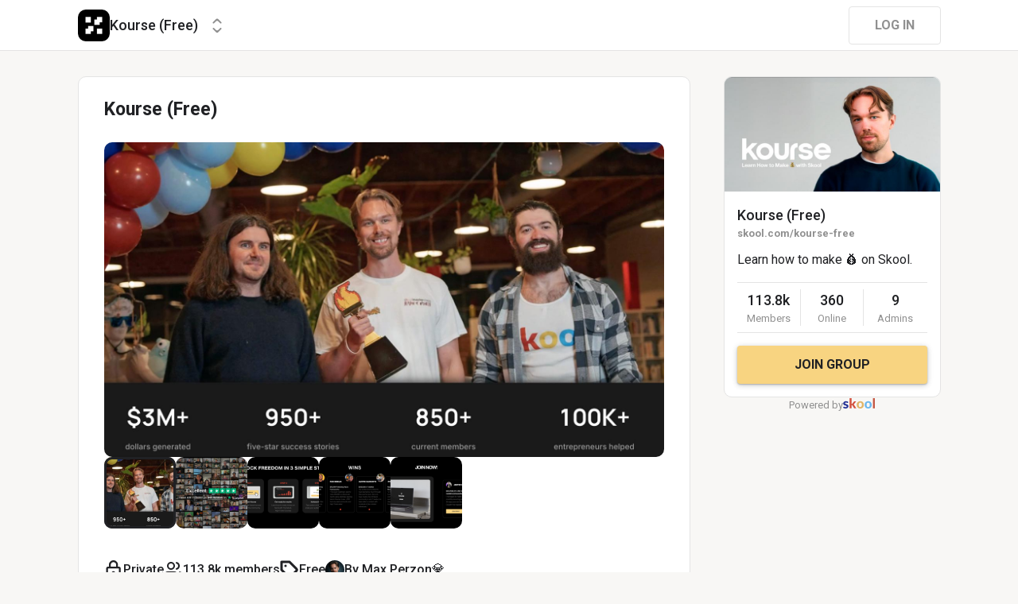

--- FILE ---
content_type: text/html; charset=utf-8
request_url: https://www.skool.com/kourse-free/about
body_size: 12652
content:
<!DOCTYPE html><html lang="en"><head><meta charSet="utf-8"/><title>Kourse (Free)</title><meta name="viewport" content="minimum-scale=1, maximum-scale=1, initial-scale=1, width=device-width, shrink-to-fit=no, user-scalable=no"/><meta name="title" content="Kourse (Free)"/><meta property="og:title" content="Kourse (Free)"/><meta name="description" content="Learn how to make 💰 on Skool."/><meta property="og:description" content="Learn how to make 💰 on Skool."/><meta property="og:image" content="https://assets.skool.com/f/f7b2fdd401e842049ec865fe4b29a8a4/3be854fc58e2432e9a5aff20f35fa18ab298e6a7b2894378b4370e0d99940301-md.jpg"/><link rel="apple-touch-icon" href="https://assets.skool.com/f/f7b2fdd401e842049ec865fe4b29a8a4/4131044cd70c47758842ad3a3dd802c695f0c4d221864b22937bbc008afc3360"/><link rel="icon" type="image/x-icon" href="https://assets.skool.com/skool/ed24268642ae417a9b8e3b9827cdd1fd.ico"/><script type="text/javascript" src="https://017ae153ccc5.edge.sdk.awswaf.com/017ae153ccc5/4aa4380fa03e/challenge.js" defer=""></script><link rel="icon" type="image/x-icon" href="https://assets.skool.com/skool/ed24268642ae417a9b8e3b9827cdd1fd.ico"/><meta name="next-head-count" content="12"/><link rel="stylesheet" data-href="https://fonts.googleapis.com/css?family=Roboto:300,400,500,700&amp;display=swap"/><link rel="stylesheet" data-href="https://fonts.googleapis.com/css?family=IBM+Plex+Sans:500,600&amp;display=swap"/><noscript data-n-css=""></noscript><script defer="" nomodule="" src="/_next/static/chunks/polyfills-42372ed130431b0a.js"></script><script src="/_next/static/chunks/webpack-78b360d1fd774813.js" defer=""></script><script src="/_next/static/chunks/framework-b0ec748c7a4c483a.js" defer=""></script><script src="/_next/static/chunks/main-474fe7d5e346f1d5.js" defer=""></script><script src="/_next/static/chunks/pages/_app-0c97c360d01cfa24.js" defer=""></script><script src="/_next/static/chunks/bee240a3-a585743db7274c27.js" defer=""></script><script src="/_next/static/chunks/37a763b4-b1806eed0a61a7f2.js" defer=""></script><script src="/_next/static/chunks/fc83e031-f4ce05bbf62dd5e0.js" defer=""></script><script src="/_next/static/chunks/520c8229-b6fc404b291f8d07.js" defer=""></script><script src="/_next/static/chunks/40-fd62ca08ec356681.js" defer=""></script><script src="/_next/static/chunks/9148-75a376d476347863.js" defer=""></script><script src="/_next/static/chunks/6527-864cc52710e69f10.js" defer=""></script><script src="/_next/static/chunks/5820-d498ba959e5858b4.js" defer=""></script><script src="/_next/static/chunks/pages/%5Bgroup%5D/about-c0efa677fb401295.js" defer=""></script><script src="/_next/static/1761858755418/_buildManifest.js" defer=""></script><script src="/_next/static/1761858755418/_ssgManifest.js" defer=""></script><style data-styled="" data-styled-version="6.1.8">.hesuCC{background:#FFFFFF;border:1px solid #E4E4E4;padding:16px;border-radius:10px;}/*!sc*/
data-styled.g1[id="styled__CardWrapper-sc-jrheml-0"]{content:"hesuCC,"}/*!sc*/
.eIZhYp{color:#2E6EF5;cursor:pointer;width:-webkit-fit-content;width:-moz-fit-content;width:fit-content;text-decoration-color:inherit;-webkit-text-decoration:none;text-decoration:none;font-family:'Roboto','Helvetica','Arial',sans-serif;font-weight:normal;font-style:normal;font-size:16px;line-height:1.5;}/*!sc*/
.eIZhYp:hover{-webkit-text-decoration:underline;text-decoration:underline;}/*!sc*/
data-styled.g2[id="styled__BasicTextLink-sc-1brgbbt-0"]{content:"eIZhYp,"}/*!sc*/
.fQYQam{color:inherit;text-decoration-color:inherit;-webkit-text-decoration:none;text-decoration:none;}/*!sc*/
.dfLBTX{color:inherit;text-decoration-color:inherit;-webkit-text-decoration:none;text-decoration:none;}/*!sc*/
.dfLBTX:hover{-webkit-text-decoration:underline;text-decoration:underline;}/*!sc*/
data-styled.g3[id="styled__ChildrenLink-sc-1brgbbt-1"]{content:"fQYQam,dfLBTX,"}/*!sc*/
.bAPjFs{box-sizing:border-box;height:40px;width:40px;display:-webkit-box;display:-webkit-flex;display:-ms-flexbox;display:flex;-webkit-align-items:center;-webkit-box-align:center;-ms-flex-align:center;align-items:center;-webkit-box-pack:center;-ms-flex-pack:center;-webkit-justify-content:center;justify-content:center;color:currentColor;}/*!sc*/
.bAPjFs >svg{height:100%;width:100%;}/*!sc*/
data-styled.g7[id="styled__IconWrapper-sc-zxv7pb-0"]{content:"bAPjFs,"}/*!sc*/
.furIHU{position:absolute;top:0px;left:0px;height:100%;width:100%;display:-webkit-box;display:-webkit-flex;display:-ms-flexbox;display:flex;-webkit-align-items:center;-webkit-box-align:center;-ms-flex-align:center;align-items:center;-webkit-box-pack:center;-ms-flex-pack:center;-webkit-justify-content:center;justify-content:center;}/*!sc*/
data-styled.g8[id="styled__LoadingWrapper-sc-1crx28g-0"]{content:"furIHU,"}/*!sc*/
.fxXppW{border:none;display:-webkit-box;display:-webkit-flex;display:-ms-flexbox;display:flex;-webkit-align-items:center;-webkit-box-align:center;-ms-flex-align:center;align-items:center;-webkit-box-pack:center;-ms-flex-pack:center;-webkit-justify-content:center;justify-content:center;text-transform:uppercase;border-radius:4px;color:#202124;position:relative;overflow:hidden;gap:8px;-webkit-transition:background-color 100ms ease;transition:background-color 100ms ease;-webkit-tap-highlight-color:transparent;font-family:'Roboto','Helvetica','Arial',sans-serif;font-weight:bold;font-style:normal;font-size:16px;line-height:1.5;height:48px;padding:0px 32px;width:-webkit-fit-content;width:-moz-fit-content;width:fit-content;background-color:#FFFFFF;border:1px solid #E4E4E4;color:#909090;}/*!sc*/
.fxXppW:enabled{cursor:pointer;}/*!sc*/
.fxXppW:hover{color:#202124;}/*!sc*/
.fiBODj{border:none;display:-webkit-box;display:-webkit-flex;display:-ms-flexbox;display:flex;-webkit-align-items:center;-webkit-box-align:center;-ms-flex-align:center;align-items:center;-webkit-box-pack:center;-ms-flex-pack:center;-webkit-justify-content:center;justify-content:center;text-transform:uppercase;border-radius:4px;color:#202124;position:relative;overflow:hidden;gap:8px;-webkit-transition:background-color 100ms ease;transition:background-color 100ms ease;-webkit-tap-highlight-color:transparent;font-family:'Roboto','Helvetica','Arial',sans-serif;font-weight:bold;font-style:normal;font-size:16px;line-height:1.5;height:48px;padding:0px 32px;width:-webkit-fit-content;width:-moz-fit-content;width:fit-content;background-color:#F8D481;color:#202124;color:#909090;background-color:#E4E4E4;box-shadow:0px 1px 2px rgba(60, 64, 67, 0.32),0px 2px 6px rgba(60, 64, 67, 0.15),0px 1px 8px rgba(0, 0, 0, 0.1);}/*!sc*/
.fiBODj:enabled{cursor:pointer;}/*!sc*/
.fiBODj:hover{background-color:#F1D07C;}/*!sc*/
.fiBODj:hover{color:#909090;background-color:#E4E4E4;}/*!sc*/
.fiBODj >:not(.styled__LoadingWrapper-sc-1crx28g-0,label){opacity:0;}/*!sc*/
.fiBODj >label >:not(.styled__LoadingWrapper-sc-1crx28g-0){opacity:0;}/*!sc*/
data-styled.g9[id="styled__ButtonWrapper-sc-1crx28g-1"]{content:"fxXppW,fiBODj,"}/*!sc*/
.hhxBJB{width:24px;height:24px;border:2px solid #909090;border-radius:50%;border-top-color:transparent;-webkit-animation:iOtnio 0.6s linear infinite;animation:iOtnio 0.6s linear infinite;}/*!sc*/
data-styled.g12[id="styled__CircularProgressWrapper-sc-1oy0wy4-1"]{content:"hhxBJB,"}/*!sc*/
html{box-sizing:border-box;-webkit-font-smoothing:antialiased;-moz-osx-font-smoothing:grayscale;}/*!sc*/
*,*::before,*::after{box-sizing:inherit;}/*!sc*/
body{color:#202124;margin:0;font-size:0.875rem;font-family:"Roboto","Helvetica","Arial",sans-serif;font-weight:400;line-height:1.43;letter-spacing:0;background-color:#F8F7F5;}/*!sc*/
body::backdrop{background-color:#F8F7F5;}/*!sc*/
data-styled.g20[id="sc-global-cpHjxm1"]{content:"sc-global-cpHjxm1,"}/*!sc*/
.crIHbm{display:-webkit-box;display:-webkit-flex;display:-ms-flexbox;display:flex;-webkit-box-pack:justify;-webkit-justify-content:space-between;justify-content:space-between;}/*!sc*/
.ibmsai{display:-webkit-box;display:-webkit-flex;display:-ms-flexbox;display:flex;-webkit-align-items:center;-webkit-box-align:center;-ms-flex-align:center;align-items:center;gap:8px;}/*!sc*/
.fPOhhm{display:-webkit-box;display:-webkit-flex;display:-ms-flexbox;display:flex;gap:16px;height:100%;}/*!sc*/
.hChSku{display:-webkit-box;display:-webkit-flex;display:-ms-flexbox;display:flex;gap:16px;}/*!sc*/
.kxjOSJ{display:-webkit-box;display:-webkit-flex;display:-ms-flexbox;display:flex;}/*!sc*/
.eOmUvu{display:-webkit-box;display:-webkit-flex;display:-ms-flexbox;display:flex;-webkit-align-items:center;-webkit-box-align:center;-ms-flex-align:center;align-items:center;}/*!sc*/
.dNKAKT{display:-webkit-box;display:-webkit-flex;display:-ms-flexbox;display:flex;-webkit-box-pack:center;-ms-flex-pack:center;-webkit-justify-content:center;justify-content:center;-webkit-align-items:baseline;-webkit-box-align:baseline;-ms-flex-align:baseline;align-items:baseline;gap:6px;}/*!sc*/
data-styled.g34[id="styled__BoxWrapper-sc-esqoz3-0"]{content:"crIHbm,ibmsai,fPOhhm,hChSku,kxjOSJ,eOmUvu,dNKAKT,"}/*!sc*/
.duwkcK{-webkit-flex-direction:column;-ms-flex-direction:column;flex-direction:column;}/*!sc*/
data-styled.g35[id="Column-sc-1h1w9fe-0"]{content:"duwkcK,"}/*!sc*/
.iOFoTZ{color:#202124;font-family:'Roboto','Helvetica','Arial',sans-serif;font-weight:500;font-style:normal;font-size:16px;line-height:1.5;}/*!sc*/
.VmRdT{color:#202124;font-family:'Roboto','Helvetica','Arial',sans-serif;font-weight:500;font-style:normal;font-size:18px;line-height:1.5;}/*!sc*/
.kHjwY{color:#909090;font-family:'Roboto','Helvetica','Arial',sans-serif;font-weight:normal;font-style:normal;font-size:13px;line-height:1.5;}/*!sc*/
data-styled.g80[id="styled__TypographyWrapper-sc-70zmwu-0"]{content:"iOFoTZ,VmRdT,kHjwY,"}/*!sc*/
.kfVcuA{-webkit-flex-direction:row;-ms-flex-direction:row;flex-direction:row;}/*!sc*/
data-styled.g95[id="Row-sc-dwrxl6-0"]{content:"kfVcuA,"}/*!sc*/
.eqcLoO{display:-webkit-inline-box;display:-webkit-inline-flex;display:-ms-inline-flexbox;display:inline-flex;-webkit-align-items:center;-webkit-box-align:center;-ms-flex-align:center;align-items:center;}/*!sc*/
.eqcLoO >div:first-child{max-width:100%;}/*!sc*/
data-styled.g105[id="styled__UserNameWrapper-sc-24o0l3-0"]{content:"eqcLoO,"}/*!sc*/
.kXoxKY{color:#202124;display:block;white-space:nowrap;overflow:hidden;text-overflow:ellipsis;}/*!sc*/
.kXoxKY em{font-style:normal;background-color:#FAE3AC;color:#202124;}/*!sc*/
data-styled.g106[id="styled__UserNameText-sc-24o0l3-1"]{content:"kXoxKY,"}/*!sc*/
.hUHbck{min-width:0px;display:-webkit-box;display:-webkit-flex;display:-ms-flexbox;display:flex;-webkit-align-items:center;-webkit-box-align:center;-ms-flex-align:center;align-items:center;gap:4px;}/*!sc*/
.hUHbck >div:first-child{max-width:100%;overflow:hidden;}/*!sc*/
.hUHbck >div:first-child *{max-width:100%;}/*!sc*/
.hUHbck >div:not(:first-child){cursor:pointer;-webkit-transform:translateY(-1px);-moz-transform:translateY(-1px);-ms-transform:translateY(-1px);transform:translateY(-1px);}/*!sc*/
.hUHbck >div:not(:first-child):hover{-webkit-text-decoration:underline;text-decoration:underline;}/*!sc*/
data-styled.g107[id="styled__UserNameWithStatus-sc-24o0l3-2"]{content:"hUHbck,"}/*!sc*/
.dzuexh{width:24px;height:24px;position:relative;display:-webkit-box;display:-webkit-flex;display:-ms-flexbox;display:flex;-webkit-box-pack:center;-ms-flex-pack:center;-webkit-justify-content:center;justify-content:center;-webkit-align-items:center;-webkit-box-align:center;-ms-flex-align:center;align-items:center;overflow:hidden;-webkit-flex-shrink:0;-ms-flex-negative:0;flex-shrink:0;-webkit-user-select:none;-moz-user-select:none;-ms-user-select:none;user-select:none;border-radius:50%;}/*!sc*/
.dzuexh >img{color:transparent;width:100%;height:100%;object-fit:cover;text-align:center;}/*!sc*/
data-styled.g108[id="styled__AvatarWrapper-sc-1ruw40r-0"]{content:"dzuexh,"}/*!sc*/
.eUaiNW{position:relative;display:-webkit-box;display:-webkit-flex;display:-ms-flexbox;display:flex;-webkit-align-items:center;-webkit-box-align:center;-ms-flex-align:center;align-items:center;-webkit-box-pack:center;-ms-flex-pack:center;-webkit-justify-content:center;justify-content:center;height:24px;width:24px;}/*!sc*/
.eUaiNW >svg{overflow:visible;}/*!sc*/
data-styled.g109[id="styled__AvatarWrapper-sc-1o1lx2q-0"]{content:"eUaiNW,"}/*!sc*/
.JeZEb{word-break:break-word;color:#202124;font-family:'Roboto','Helvetica','Arial',sans-serif;font-weight:normal;font-style:normal;font-size:16px;line-height:1.5;}/*!sc*/
data-styled.g319[id="styled__Wrapper-sc-y5pp90-0"]{content:"JeZEb,"}/*!sc*/
.eHgPWw{margin:0;}/*!sc*/
.eHgPWw:last-child{margin-bottom:0;}/*!sc*/
.eHgPWw a{color:#2E6EF5;-webkit-text-decoration:none;text-decoration:none;}/*!sc*/
.eHgPWw a:hover{-webkit-text-decoration:underline;text-decoration:underline;}/*!sc*/
data-styled.g322[id="styled__Paragraph-sc-y5pp90-3"]{content:"eHgPWw,"}/*!sc*/
.jywEHS{height:16px;margin:0;}/*!sc*/
data-styled.g323[id="styled__EmptyParagraph-sc-y5pp90-4"]{content:"jywEHS,"}/*!sc*/
.caWwuW{margin:0;margin-block-start:0;margin-block-end:0;-webkit-margin-start:0;margin-inline-start:0;-webkit-margin-end:0;margin-inline-end:0;-webkit-padding-start:0;padding-inline-start:0;}/*!sc*/
.caWwuW:last-child{margin-bottom:0;}/*!sc*/
.caWwuW a{color:#2E6EF5;-webkit-text-decoration:none;text-decoration:none;}/*!sc*/
.caWwuW a:hover{-webkit-text-decoration:underline;text-decoration:underline;}/*!sc*/
.caWwuW li{list-style-position:inside;}/*!sc*/
data-styled.g325[id="styled__UnorderedList-sc-y5pp90-6"]{content:"caWwuW,"}/*!sc*/
.kNVRb{-webkit-box-pack:space-around;-ms-flex-pack:space-around;-webkit-justify-content:space-around;justify-content:space-around;border-width:1px 0px;border-color:#E4E4E4;border-style:solid;padding:8px 0px;}/*!sc*/
.kNVRb>*{-webkit-flex:1 1 0;-ms-flex:1 1 0;flex:1 1 0;}/*!sc*/
data-styled.g326[id="styled__StatsRow-sc-1ptbmdu-0"]{content:"kNVRb,"}/*!sc*/
.jPRvBd{font-family:'Roboto','Helvetica','Arial',sans-serif;font-weight:500;font-style:normal;font-size:18px;line-height:1.5;}/*!sc*/
data-styled.g334[id="styled__GroupNameWrapper-sc-ls68c6-4"]{content:"jPRvBd,"}/*!sc*/
.kKbKZz{color:#909090;cursor:pointer;font-family:'Roboto','Helvetica','Arial',sans-serif;font-weight:bold;font-style:normal;font-size:13px;line-height:1.5;white-space:nowrap;overflow:hidden;text-overflow:ellipsis;}/*!sc*/
data-styled.g336[id="styled__GroupUrl-sc-ls68c6-9"]{content:"kKbKZz,"}/*!sc*/
.inoBFJ{font-family:'Roboto','Helvetica','Arial',sans-serif;font-weight:500;font-style:normal;font-size:18px;line-height:1.5;}/*!sc*/
data-styled.g363[id="styled__GroupNameWrapper-sc-1kgd9zz-0"]{content:"inoBFJ,"}/*!sc*/
.eaWHAr{-webkit-background-size:cover!important;background-size:cover!important;border-radius:10px;color:#ffffff;display:-webkit-box;display:-webkit-flex;display:-ms-flexbox;display:flex;-webkit-align-items:center;-webkit-box-align:center;-ms-flex-align:center;align-items:center;-webkit-box-pack:center;-ms-flex-pack:center;-webkit-justify-content:center;justify-content:center;height:40px;width:40px;background:url(https://assets.skool.com/f/f7b2fdd401e842049ec865fe4b29a8a4/4131044cd70c47758842ad3a3dd802c695f0c4d221864b22937bbc008afc3360);font-family:'Roboto','Helvetica','Arial',sans-serif;font-weight:500;font-style:normal;font-size:18px;line-height:1.5;}/*!sc*/
data-styled.g364[id="styled__GroupLogoWrapper-sc-1jx0ui5-0"]{content:"eaWHAr,"}/*!sc*/
.clPGTu{width:116px;padding:11px 24px;}/*!sc*/
data-styled.g402[id="styled__SignUpButtonDesktop-sc-1y5fz1y-0"]{content:"clPGTu,"}/*!sc*/
.cYcQvY{gap:8px;height:100%;}/*!sc*/
.cYcQvY a{display:-webkit-box;display:-webkit-flex;display:-ms-flexbox;display:flex;}/*!sc*/
data-styled.g494[id="styled__SwitcherContent-sc-zk3028-0"]{content:"cYcQvY,"}/*!sc*/
.fCHmQj{padding:4px 0px;border-radius:10px;cursor:pointer;-webkit-transition:background 150ms ease-in-out;transition:background 150ms ease-in-out;}/*!sc*/
data-styled.g497[id="styled__SwitcherHome-sc-zk3028-3"]{content:"fCHmQj,"}/*!sc*/
.hkeeNI >div>div:first-child{width:100%;height:100%;}/*!sc*/
.hkeeNI >div>div:first-child button{width:48px;height:48px;}/*!sc*/
.hkeeNI >div>div:first-child button svg{width:12px;height:20px;}/*!sc*/
data-styled.g498[id="styled__DropdownMenuWrapper-sc-zk3028-4"]{content:"hkeeNI,"}/*!sc*/
.jzkLGM >span{line-height:1.2;}/*!sc*/
data-styled.g499[id="styled__GroupNameWrapper-sc-zk3028-5"]{content:"jzkLGM,"}/*!sc*/
.foLFEL{position:fixed;left:0px;top:145px;z-index:1000;display:-webkit-box;display:-webkit-flex;display:-ms-flexbox;display:flex;-webkit-flex-direction:column;-ms-flex-direction:column;flex-direction:column;}/*!sc*/
.foLFEL >button{margin-left:16px;margin-top:16px;display:none;}/*!sc*/
.foLFEL:hover >button{display:-webkit-box;display:-webkit-flex;display:-ms-flexbox;display:flex;}/*!sc*/
@media (max-width:1200px){.foLFEL{display:none;}}/*!sc*/
data-styled.g501[id="styled__PinnedGroupSwitcherContainer-sc-10stisx-1"]{content:"foLFEL,"}/*!sc*/
.llFRgy{display:-webkit-box;display:-webkit-flex;display:-ms-flexbox;display:flex;-webkit-flex-direction:column;-ms-flex-direction:column;flex-direction:column;gap:16px;}/*!sc*/
data-styled.g503[id="styled__GroupsWrapper-sc-10stisx-3"]{content:"llFRgy,"}/*!sc*/
.cna-DVY{display:-webkit-box;display:-webkit-flex;display:-ms-flexbox;display:flex;-webkit-flex-direction:column;-ms-flex-direction:column;flex-direction:column;}/*!sc*/
data-styled.g504[id="styled__DesktopLayoutWrapper-sc-vae51c-0"]{content:"cna-DVY,"}/*!sc*/
.jitoAq{display:-webkit-box;display:-webkit-flex;display:-ms-flexbox;display:flex;-webkit-flex-direction:column;-ms-flex-direction:column;flex-direction:column;width:100%;height:100%;max-width:1085px;min-width:768px;position:relative;-webkit-box-pack:justify;-webkit-justify-content:space-between;justify-content:space-between;padding:8px 0px;}/*!sc*/
data-styled.g506[id="styled__NavContainer-sc-vae51c-2"]{content:"jitoAq,"}/*!sc*/
.bPHsRP{height:100%;width:100%;display:-webkit-box;display:-webkit-flex;display:-ms-flexbox;display:flex;-webkit-flex-direction:column;-ms-flex-direction:column;flex-direction:column;-webkit-align-items:center;-webkit-box-align:center;-ms-flex-align:center;align-items:center;padding:0px;}/*!sc*/
data-styled.g507[id="styled__DesktopLayoutRoot-sc-vae51c-3"]{content:"bPHsRP,"}/*!sc*/
.cViMdz{height:100%;width:100%;min-width:768px;max-width:1085px;}/*!sc*/
data-styled.g508[id="styled__ContentWrapper-sc-vae51c-4"]{content:"cViMdz,"}/*!sc*/
.fVvPkA{top:0px;width:100%;z-index:1100;display:-webkit-box;display:-webkit-flex;display:-ms-flexbox;display:flex;position:absolute;-webkit-align-items:center;-webkit-box-align:center;-ms-flex-align:center;align-items:center;-webkit-box-pack:center;-ms-flex-pack:center;-webkit-justify-content:center;justify-content:center;background:#FFFFFF;background-color:#FFFFFF;border-bottom:1px solid #E4E4E4;height:64px;}/*!sc*/
@media (max-width:975px){.fVvPkA{padding-left:8px;}}/*!sc*/
data-styled.g509[id="styled__LayoutNav-sc-vae51c-5"]{content:"fVvPkA,"}/*!sc*/
.dLZUMO{-webkit-flex:1;-ms-flex:1;flex:1;padding:0px 8px;}/*!sc*/
data-styled.g510[id="styled__LayoutNavCenter-sc-vae51c-6"]{content:"dLZUMO,"}/*!sc*/
.cPUDGL{display:-webkit-box;display:-webkit-flex;display:-ms-flexbox;display:flex;-webkit-box-pack:end;-ms-flex-pack:end;-webkit-justify-content:flex-end;justify-content:flex-end;}/*!sc*/
data-styled.g513[id="styled__NavButtonWrapper-sc-vae51c-9"]{content:"cPUDGL,"}/*!sc*/
.hdBDzG{display:-webkit-box;display:-webkit-flex;display:-ms-flexbox;display:flex;width:100%;}/*!sc*/
data-styled.g514[id="styled__MainNavContent-sc-vae51c-10"]{content:"hdBDzG,"}/*!sc*/
.hhIPnb{padding:0;overflow:hidden;}/*!sc*/
data-styled.g553[id="styled__AsideGroupCard-sc-1qg8wku-1"]{content:"hhIPnb,"}/*!sc*/
.cZTrbt{padding:16px;}/*!sc*/
data-styled.g554[id="styled__AsideGroupCardContent-sc-1qg8wku-2"]{content:"cZTrbt,"}/*!sc*/
.hJXOwk{display:block;height:144px;width:100%;object-fit:cover;position:relative;}/*!sc*/
data-styled.g555[id="styled__AsideGroupCardImage-sc-1qg8wku-3"]{content:"hJXOwk,"}/*!sc*/
.hNWlRV{height:144px;display:-webkit-box;display:-webkit-flex;display:-ms-flexbox;display:flex;-webkit-align-items:center;-webkit-box-align:center;-ms-flex-align:center;align-items:center;-webkit-box-pack:center;-ms-flex-pack:center;-webkit-justify-content:center;justify-content:center;-webkit-user-select:none;-moz-user-select:none;-ms-user-select:none;user-select:none;}/*!sc*/
data-styled.g558[id="styled__MediaContentWrapper-sc-1qg8wku-6"]{content:"hNWlRV,"}/*!sc*/
.dxtzCm{position:relative;overflow:hidden;}/*!sc*/
data-styled.g559[id="styled__AsideGroupCardWrapper-sc-1qg8wku-7"]{content:"dxtzCm,"}/*!sc*/
.dDSgZf{height:calc(100% - 96px);margin-top:96px;position:relative;display:-webkit-box;display:-webkit-flex;display:-ms-flexbox;display:flex;width:100%;-webkit-box-flex-wrap:nowrap;-webkit-flex-wrap:nowrap;-ms-flex-wrap:nowrap;flex-wrap:nowrap;-webkit-box-pack:start;-ms-flex-pack:start;-webkit-justify-content:flex-start;justify-content:flex-start;min-width:768px;max-width:1085px;}/*!sc*/
data-styled.g588[id="styled__AsideLayoutWrapper-sc-z7hf1f-0"]{content:"dDSgZf,"}/*!sc*/
.qcKKa{-webkit-flex:2 1 100%;-ms-flex:2 1 100%;flex:2 1 100%;min-width:471px;max-width:770px;}/*!sc*/
data-styled.g589[id="styled__BottomLeft-sc-z7hf1f-1"]{content:"qcKKa,"}/*!sc*/
.bsZKUk{-webkit-flex-shrink:1;-ms-flex-negative:1;flex-shrink:1;-webkit-box-flex:1;-webkit-flex-grow:1;-ms-flex-positive:1;flex-grow:1;min-width:24px;max-width:42px;-webkit-user-select:none;-moz-user-select:none;-ms-user-select:none;user-select:none;}/*!sc*/
data-styled.g590[id="styled__BottomGap-sc-z7hf1f-2"]{content:"bsZKUk,"}/*!sc*/
.bUUTmH{-webkit-flex-shrink:0;-ms-flex-negative:0;flex-shrink:0;-webkit-box-flex:0;-webkit-flex-grow:0;-ms-flex-positive:0;flex-grow:0;width:273px;position:relative;}/*!sc*/
data-styled.g591[id="styled__BottomRight-sc-z7hf1f-3"]{content:"bUUTmH,"}/*!sc*/
.gIssOT{display:-webkit-box;display:-webkit-flex;display:-ms-flexbox;display:flex;-webkit-flex-direction:column;-ms-flex-direction:column;flex-direction:column;margin-bottom:32px;gap:24px;}/*!sc*/
data-styled.g592[id="styled__BottomLeftContentWrapper-sc-z7hf1f-4"]{content:"gIssOT,"}/*!sc*/
@-webkit-keyframes bg-fade-out-comment{0%{background-color:#FDF1D5;}40%{background-color:#FDF1D5;}100%{background-color:#F8F7F5;}}/*!sc*/
@keyframes bg-fade-out-comment{0%{background-color:#FDF1D5;}40%{background-color:#FDF1D5;}100%{background-color:#F8F7F5;}}/*!sc*/
@-webkit-keyframes bg-fade-out{0%{background-color:#FDF1D5;}40%{background-color:#FDF1D5;}100%{background-color:inherit;}}/*!sc*/
@keyframes bg-fade-out{0%{background-color:#FDF1D5;}40%{background-color:#FDF1D5;}100%{background-color:inherit;}}/*!sc*/
.skool-editor{font-family:"Roboto","Helvetica","Arial",sans-serif;font-size:16px;line-height:24px;color:#202124;}/*!sc*/
.skool-editor:focus{outline:none;}/*!sc*/
.skool-editor p{margin:0;}/*!sc*/
.skool-editor ul,.skool-editor ol{margin:0;margin-block-start:0;margin-block-end:0;padding-left:0;list-style-position:inside;}/*!sc*/
.skool-editor ul p,.skool-editor ol p{font-family:"Roboto","Helvetica","Arial",sans-serif;font-size:16px;line-height:24px;color:#202124;display:inline;}/*!sc*/
.skool-editor ul li p br:first-child,.skool-editor ol li p br:first-child{font-family:"Roboto","Helvetica","Arial",sans-serif;font-size:16px;line-height:21px;}/*!sc*/
.skool-editor .user-mention{color:#2E6EF5;background-color:#e5f3f7;}/*!sc*/
.skool-editor .user-mention.ProseMirror-selectednode{color:#2E6EF5;background-color:#c6e3ec;}/*!sc*/
.skool-editor .course-reference{color:#2E6EF5;background-color:#e5f3f7;}/*!sc*/
.skool-editor .course-reference.ProseMirror-selectednode{color:#2E6EF5;background-color:#c6e3ec;}/*!sc*/
.skool-editor a.link{color:#2E6EF5;-webkit-text-decoration:none;text-decoration:none;}/*!sc*/
.skool-editor a.link:hover{color:#2E6EF5;-webkit-text-decoration:underline;text-decoration:underline;}/*!sc*/
.skool-editor-suggestion-list{padding:16px 0;z-index:2;-webkit-transition:all 0.25s cubic-bezier(0.3,1.2,0.2,1) 0s;transition:all 0.25s cubic-bezier(0.3,1.2,0.2,1) 0s;position:relative;border-radius:10px;border:1px solid #E4E4E4;background:#FFFFFF;overflow:hidden;display:-webkit-box;display:-webkit-flex;display:-ms-flexbox;display:flex;-webkit-flex-direction:column;-ms-flex-direction:column;flex-direction:column;box-shadow:0px 1px 2px rgba(60, 64, 67, 0.32),0px 2px 6px rgba(60, 64, 67, 0.15),0px 1px 8px rgba(0, 0, 0, 0.1);}/*!sc*/
.skool-editor p.is-editor-empty:first-child::before{content:attr(data-placeholder);float:left;color:#909090;pointer-events:none;height:0;}/*!sc*/
.skool-editor2{font-family:'Roboto','Helvetica','Arial',sans-serif;font-weight:normal;font-style:normal;font-size:16px;line-height:1.5;color:#202124;overflow-x:hidden;overflow-y:hidden;padding:0;width:100%;}/*!sc*/
.skool-editor2:focus{outline:none;}/*!sc*/
.skool-editor2 p{font-family:'Roboto','Helvetica','Arial',sans-serif;font-weight:normal;font-style:normal;font-size:16px;line-height:1.5;margin-block-start:1em;margin-block-end:1em;}/*!sc*/
.skool-editor2 h1{font-family:'Roboto','Helvetica','Arial',sans-serif;font-weight:bold;font-style:normal;font-size:23px;line-height:1.5;}/*!sc*/
.skool-editor2 h1:first-child{margin-top:0;}/*!sc*/
.skool-editor2 h2{font-family:'Roboto','Helvetica','Arial',sans-serif;font-weight:bold;font-style:normal;font-size:20px;line-height:1.5;}/*!sc*/
.skool-editor2 h2:first-child{margin-top:0;}/*!sc*/
.skool-editor2 h3{font-family:'Roboto','Helvetica','Arial',sans-serif;font-weight:500;font-style:normal;font-size:20px;line-height:1.5;}/*!sc*/
.skool-editor2 h3:first-child{margin-top:0;}/*!sc*/
.skool-editor2 h4{font-family:'Roboto','Helvetica','Arial',sans-serif;font-weight:500;font-style:normal;font-size:18px;line-height:1.5;}/*!sc*/
.skool-editor2 h4:first-child{margin-top:0;}/*!sc*/
.skool-editor2 a.link{color:#2E6EF5;-webkit-text-decoration:none;text-decoration:none;}/*!sc*/
.skool-editor2 a.link:hover{color:#2E6EF5;-webkit-text-decoration:underline;text-decoration:underline;}/*!sc*/
.skool-editor2 p.is-editor-empty:first-child::before{content:attr(data-placeholder);float:left;color:#909090;pointer-events:none;height:0;}/*!sc*/
.skool-editor2 img{max-width:100%;border-radius:4px;}/*!sc*/
.skool-editor2[contenteditable=true]:focus-within div.ProseMirror-selectednode img{outline:3px solid #2E6EF5;padding:0;}/*!sc*/
.skool-editor2 blockquote{background-color:#F8F7F5;margin:16px 8px;}/*!sc*/
.skool-editor2 blockquote p{border-left:3px solid #202124;padding:0.5em 16px;margin-block:0;}/*!sc*/
.skool-editor2 blockquote p:last-child{padding-top:0.5em;padding-bottom:1.0em;}/*!sc*/
.skool-editor2 blockquote p:first-child{padding-top:1.0em;padding-bottom:0.5em;}/*!sc*/
.skool-editor2 hr{margin:8px;}/*!sc*/
.skool-editor2 pre{background-color:#F8F7F5;display:block;padding:16px;border-radius:5px;overflow:auto;}/*!sc*/
.skool-editor2 pre code{color:inherit;background:none;display:inline;font-size:85%;padding:0;}/*!sc*/
.skool-editor2 code{color:inherit;display:inline;background-color:#F8F7F5;border-radius:3px;padding:0.2em 0.4em;font-family:SFMono-Regular,Menlo,Consolas,"PT Mono","Liberation Mono",Courier,monospace;font-size:85%;}/*!sc*/
.ProseMirror pre{white-space:pre!important;}/*!sc*/
.skool-editor2 ul,.skool-editor2 ol{-webkit-padding-start:2em;padding-inline-start:2em;}/*!sc*/
.EmojiPickerReact:not(.epr-dark-theme){--epr-highlight-color:var(--epr-search-input-bg-color);}/*!sc*/
#__next .leaflet-container{background:#FCF7E3;}/*!sc*/
#__next .leaflet-popup-content{min-width:428px;min-height:293px;display:-webkit-box;display:-webkit-flex;display:-ms-flexbox;display:flex;-webkit-flex-direction:column;-ms-flex-direction:column;flex-direction:column;margin:8px;}/*!sc*/
#__next .leaflet-popup-content>*{-webkit-flex:1;-ms-flex:1;flex:1;}/*!sc*/
#__next .leaflet-popup-content svg{z-index:0;}/*!sc*/
#__next .leaflet-popup-content a{color:#202124;}/*!sc*/
#__next .leaflet-popup-content-wrapper{background-color:#FFFFFF!important;box-shadow:0px 1px 2px rgba(60, 64, 67, 0.32),0px 2px 6px rgba(60, 64, 67, 0.15),0px 1px 8px rgba(0, 0, 0, 0.1);}/*!sc*/
#__next .leaflet-popup-tip-container{display:none;}/*!sc*/
#__next .leaflet-fade-anim .leaflet-popup{-webkit-transition:none;transition:none;}/*!sc*/
#__next .leaflet-marker-icon{-webkit-touch-callout:none;}/*!sc*/
#__next .marker-cluster{-webkit-background-clip:padding-box;background-clip:padding-box;border-radius:20px;background-color:#202124;}/*!sc*/
#__next .marker-cluster-expanded{opacity:0.4;}/*!sc*/
#__next .marker-cluster div{width:30px;height:30px;margin-left:5px;margin-top:5px;text-align:center;border-radius:15px;font:12px "Helvetica Neue",Arial,Helvetica,sans-serif;background-color:#202124;}/*!sc*/
#__next .marker-cluster span{color:white;font-family:'Roboto','Helvetica','Arial',sans-serif;font-weight:bold;font-style:normal;font-size:13px;line-height:1.5;line-height:30px;}/*!sc*/
#__next .leaflet-control-attribution{display:none;}/*!sc*/
#__next .maplibregl-control-container{display:none;}/*!sc*/
:root{-webkit-print-color-scheme:normal;color-scheme:normal;}/*!sc*/
@-webkit-keyframes slideInFromTop{from{-webkit-transform:translate(-50%,-100%);-moz-transform:translate(-50%,-100%);-ms-transform:translate(-50%,-100%);transform:translate(-50%,-100%);}to{-webkit-transform:translate(-50%,0);-moz-transform:translate(-50%,0);-ms-transform:translate(-50%,0);transform:translate(-50%,0);}}/*!sc*/
@keyframes slideInFromTop{from{-webkit-transform:translate(-50%,-100%);-moz-transform:translate(-50%,-100%);-ms-transform:translate(-50%,-100%);transform:translate(-50%,-100%);}to{-webkit-transform:translate(-50%,0);-moz-transform:translate(-50%,0);-ms-transform:translate(-50%,0);transform:translate(-50%,0);}}/*!sc*/
data-styled.g977[id="sc-global-dTzISr1"]{content:"sc-global-dTzISr1,"}/*!sc*/
.lokaUz{width:-webkit-fit-content;width:-moz-fit-content;width:fit-content;}/*!sc*/
data-styled.g1277[id="styled__TooltipWrapper-sc-7zjhea-0"]{content:"lokaUz,"}/*!sc*/
.dnxlIH{width:-webkit-fit-content;width:-moz-fit-content;width:fit-content;max-width:100%;cursor:pointer;height:40px;}/*!sc*/
data-styled.g1301[id="styled__DropdownWrapper-sc-13jov82-0"]{content:"dnxlIH,"}/*!sc*/
.ekCnSs{max-width:100%;height:48px;width:48px;padding:12px;border:1px solid #E4E4E4;display:-webkit-box;display:-webkit-flex;display:-ms-flexbox;display:flex;-webkit-align-items:center;-webkit-box-align:center;-ms-flex-align:center;align-items:center;background:#FFFFFF;color:#909090;border-radius:4px;cursor:pointer;width:40px;height:40px;background:transparent;border:none;border-radius:50%;padding:10px;}/*!sc*/
.ekCnSs:hover{background:#E4E4E4;color:#202124;}/*!sc*/
.ekCnSs:focus{background:#E4E4E4;color:#202124;}/*!sc*/
data-styled.g1310[id="styled__DropdownButton-sc-13jov82-9"]{content:"ekCnSs,"}/*!sc*/
@-webkit-keyframes iOtnio{to{-webkit-transform:rotate(360deg);-moz-transform:rotate(360deg);-ms-transform:rotate(360deg);transform:rotate(360deg);}}/*!sc*/
@keyframes iOtnio{to{-webkit-transform:rotate(360deg);-moz-transform:rotate(360deg);-ms-transform:rotate(360deg);transform:rotate(360deg);}}/*!sc*/
data-styled.g1578[id="sc-keyframes-iOtnio"]{content:"iOtnio,"}/*!sc*/
.drlzGQ{display:-webkit-box;display:-webkit-flex;display:-ms-flexbox;display:flex;-webkit-flex-direction:column;-ms-flex-direction:column;flex-direction:column;gap:8px;}/*!sc*/
data-styled.g1579[id="styled__MediaViewerWrapper-sc-dhi3r4-0"]{content:"drlzGQ,"}/*!sc*/
.bqaWD{width:100%;height:396px;cursor:pointer;border-radius:10px;object-fit:cover;}/*!sc*/
data-styled.g1580[id="styled__MediaViewerImage-sc-dhi3r4-1"]{content:"bqaWD,"}/*!sc*/
.hZMbTO{display:-webkit-box;display:-webkit-flex;display:-ms-flexbox;display:flex;gap:8px;}/*!sc*/
data-styled.g1581[id="styled__MediaViewerThumbnails-sc-dhi3r4-2"]{content:"hZMbTO,"}/*!sc*/
.czilLl{position:relative;height:90px;width:90px;border-radius:10px;-webkit-background-size:cover;background-size:cover;-webkit-background-position:center;background-position:center;cursor:pointer;border:none;-webkit-flex-shrink:0;-ms-flex-negative:0;flex-shrink:0;background-image:url(https://assets.skool.com/f/f7b2fdd401e842049ec865fe4b29a8a4/3be854fc58e2432e9a5aff20f35fa18ab298e6a7b2894378b4370e0d99940301-sm.jpg);}/*!sc*/
.czilLl:hover .styled__DeleteMediaButton-sc-dhi3r4-3{display:-webkit-box;display:-webkit-flex;display:-ms-flexbox;display:flex;}/*!sc*/
.czilLl:after{content:"";position:absolute;top:0px;left:0px;border:3px solid #202124;height:100%;width:100%;border-radius:10px;pointer-events:none;box-sizing:border-box;}/*!sc*/
.loftJP{position:relative;height:90px;width:90px;border-radius:10px;-webkit-background-size:cover;background-size:cover;-webkit-background-position:center;background-position:center;cursor:pointer;border:none;-webkit-flex-shrink:0;-ms-flex-negative:0;flex-shrink:0;background-image:url(https://assets.skool.com/f/f7b2fdd401e842049ec865fe4b29a8a4/06a63b24f8134ae8baabb338d79f147d3fbf449e9af247b2b1e8768994893f93-sm.png);}/*!sc*/
.loftJP:hover .styled__DeleteMediaButton-sc-dhi3r4-3{display:-webkit-box;display:-webkit-flex;display:-ms-flexbox;display:flex;}/*!sc*/
.fLtJLO{position:relative;height:90px;width:90px;border-radius:10px;-webkit-background-size:cover;background-size:cover;-webkit-background-position:center;background-position:center;cursor:pointer;border:none;-webkit-flex-shrink:0;-ms-flex-negative:0;flex-shrink:0;background-image:url(https://assets.skool.com/f/f7b2fdd401e842049ec865fe4b29a8a4/cba0a1405212417b9490c8c6b7e0e8a7dc71940e907d42b4b0c20b88fe439ac8-sm.png);}/*!sc*/
.fLtJLO:hover .styled__DeleteMediaButton-sc-dhi3r4-3{display:-webkit-box;display:-webkit-flex;display:-ms-flexbox;display:flex;}/*!sc*/
.kLwXEo{position:relative;height:90px;width:90px;border-radius:10px;-webkit-background-size:cover;background-size:cover;-webkit-background-position:center;background-position:center;cursor:pointer;border:none;-webkit-flex-shrink:0;-ms-flex-negative:0;flex-shrink:0;background-image:url(https://assets.skool.com/f/f7b2fdd401e842049ec865fe4b29a8a4/ae21722538d24d70b83a18959c66c9dc997046e0167546f68b6b1597c39c055b-sm.png);}/*!sc*/
.kLwXEo:hover .styled__DeleteMediaButton-sc-dhi3r4-3{display:-webkit-box;display:-webkit-flex;display:-ms-flexbox;display:flex;}/*!sc*/
.cJuOZG{position:relative;height:90px;width:90px;border-radius:10px;-webkit-background-size:cover;background-size:cover;-webkit-background-position:center;background-position:center;cursor:pointer;border:none;-webkit-flex-shrink:0;-ms-flex-negative:0;flex-shrink:0;background-image:url(https://assets.skool.com/f/f7b2fdd401e842049ec865fe4b29a8a4/8737254bca1a4913a34065e5d69109fe5213b0351ec8417ab6edc57469d864c9-sm.png);}/*!sc*/
.cJuOZG:hover .styled__DeleteMediaButton-sc-dhi3r4-3{display:-webkit-box;display:-webkit-flex;display:-ms-flexbox;display:flex;}/*!sc*/
data-styled.g1583[id="styled__MediaViewerThumbnail-sc-dhi3r4-4"]{content:"czilLl,loftJP,fLtJLO,kLwXEo,cJuOZG,"}/*!sc*/
.ebXnJm{overflow:scroll;scrollbar-width:none;}/*!sc*/
.ebXnJm::-webkit-scrollbar{display:none;}/*!sc*/
data-styled.g1586[id="styled__MediaViewerThumbnailsScroll-sc-dhi3r4-7"]{content:"ebXnJm,"}/*!sc*/
.gtGqFu{border-radius:10px;padding:24px 18px 20px 18px;border:1px solid #E4E4E4;background:#FFFFFF;display:-webkit-box;display:-webkit-flex;display:-ms-flexbox;display:flex;-webkit-flex-direction:column;-ms-flex-direction:column;flex-direction:column;}/*!sc*/
data-styled.g1587[id="styled__AboutWrapper-sc-ahd4cu-0"]{content:"gtGqFu,"}/*!sc*/
.hENLJR{margin-bottom:24px;font-family:'Roboto','Helvetica','Arial',sans-serif;font-weight:bold;font-style:normal;font-size:23px;line-height:1.5;}/*!sc*/
data-styled.g1588[id="styled__GroupTitle-sc-ahd4cu-1"]{content:"hENLJR,"}/*!sc*/
.bOkPUw{padding:0px 14px;}/*!sc*/
data-styled.g1589[id="styled__AboutTop-sc-ahd4cu-2"]{content:"bOkPUw,"}/*!sc*/
.gdabfl{display:-webkit-box;display:-webkit-flex;display:-ms-flexbox;display:flex;gap:40px;margin-bottom:24px;margin-top:40px;white-space:nowrap;overflow:hidden;text-overflow:ellipsis;}/*!sc*/
data-styled.g1590[id="styled__GroupInfo-sc-ahd4cu-3"]{content:"gdabfl,"}/*!sc*/
.lbSDju{display:-webkit-box;display:-webkit-flex;display:-ms-flexbox;display:flex;gap:4px;white-space:nowrap;overflow:hidden;text-overflow:ellipsis;}/*!sc*/
data-styled.g1591[id="styled__UserNameWrapper-sc-ahd4cu-4"]{content:"lbSDju,"}/*!sc*/
.bSfAkV{display:-webkit-box;display:-webkit-flex;display:-ms-flexbox;display:flex;-webkit-align-items:center;-webkit-box-align:center;-ms-flex-align:center;align-items:center;gap:8px;font-family:'Roboto','Helvetica','Arial',sans-serif;font-weight:500;font-style:normal;font-size:16px;line-height:1.5;}/*!sc*/
.bSfAkV >div:first-child{height:24px;width:24px;}/*!sc*/
.bSfAkV >span{display:-webkit-box;display:-webkit-flex;display:-ms-flexbox;display:flex;gap:4px;}/*!sc*/
data-styled.g1592[id="styled__InfoItem-sc-ahd4cu-5"]{content:"bSfAkV,"}/*!sc*/
.iqYkuj{color:#909090;font-family:'Roboto','Helvetica','Arial',sans-serif;font-weight:normal;font-style:normal;font-size:14px;line-height:1.5;}/*!sc*/
data-styled.g1594[id="styled__PrivacyLink-sc-ahd4cu-8"]{content:"iqYkuj,"}/*!sc*/
.flzcYh{margin-top:8px;display:-webkit-box;display:-webkit-flex;display:-ms-flexbox;display:flex;gap:32px;}/*!sc*/
data-styled.g1595[id="styled__BottomLinks-sc-ahd4cu-9"]{content:"flzcYh,"}/*!sc*/
.kMComU{padding:14px;border-radius:10px;white-space:pre-wrap;font-family:'Roboto','Helvetica','Arial',sans-serif;font-weight:normal;font-style:normal;font-size:16px;line-height:1.5;}/*!sc*/
.kMComU >a{color:#2E6EF5;cursor:pointer;-webkit-text-decoration:none;text-decoration:none;font-family:'Roboto','Helvetica','Arial',sans-serif;font-weight:normal;font-style:normal;font-size:16px;line-height:1.5;}/*!sc*/
.kMComU >a:hover{-webkit-text-decoration:underline;text-decoration:underline;text-decoration-color:inherit;}/*!sc*/
data-styled.g1600[id="styled__AboutDescriptionWrapper-sc-176lrb-0"]{content:"kMComU,"}/*!sc*/
</style><link rel="stylesheet" href="https://fonts.googleapis.com/css?family=Roboto:300,400,500,700&display=swap"/><link rel="stylesheet" href="https://fonts.googleapis.com/css?family=IBM+Plex+Sans:500,600&display=swap"/></head><body><div id="__next"><div class="styled__DesktopLayoutWrapper-sc-vae51c-0 cna-DVY"><div class="styled__DesktopLayoutRoot-sc-vae51c-3 bPHsRP"><div style="position:fixed" class="styled__LayoutNav-sc-vae51c-5 fVvPkA"><div class="styled__NavContainer-sc-vae51c-2 jitoAq"><div class="styled__MainNavContent-sc-vae51c-10 hdBDzG"><div style="height:100%"><div class="styled__BoxWrapper-sc-esqoz3-0 crIHbm styled__SwitcherContent-sc-zk3028-0 cYcQvY"><a href="/kourse-free" class="styled__ChildrenLink-sc-1brgbbt-1 fQYQam"><div class="styled__SwitcherHome-sc-zk3028-3 fCHmQj"><div class="styled__BoxWrapper-sc-esqoz3-0 ibmsai Row-sc-dwrxl6-0 kfVcuA"><div class="styled__GroupLogoWrapper-sc-1jx0ui5-0 eaWHAr"></div><div class="styled__GroupNameWrapper-sc-zk3028-5 jzkLGM"><span class="styled__GroupNameWrapper-sc-1kgd9zz-0 inoBFJ">Kourse (Free)</span></div></div></div></a><div class="styled__DropdownMenuWrapper-sc-zk3028-4 hkeeNI"><div><div class="styled__DropdownWrapper-sc-13jov82-0 dnxlIH"><div class="styled__TooltipWrapper-sc-7zjhea-0 lokaUz"><button type="button" class="styled__DropdownButton-sc-13jov82-9 ekCnSs"><div style="padding:2px" class="styled__IconWrapper-sc-zxv7pb-0 bAPjFs"><svg viewBox="0 0 12 20" fill="currentColor" xmlns="http://www.w3.org/2000/svg"><path d="M0.702509 13.2926C1.09284 12.8995 1.72829 12.8984 2.12 13.2901L4.58579 15.7559C5.36684 16.5369 6.63316 16.5369 7.41421 15.7559L9.88 13.2901C10.2717 12.8984 10.9072 12.8995 11.2975 13.2926C11.6859 13.6837 11.6848 14.3153 11.295 14.7051L7.41421 18.5859C6.63317 19.3669 5.36684 19.3669 4.58579 18.5859L0.705005 14.7051C0.315239 14.3153 0.314123 13.6837 0.702509 13.2926Z" fill="currentColor"></path><path d="M11.2975 7.28749C10.9072 7.68059 10.2717 7.68171 9.88 7.28999L7.41421 4.82421C6.63316 4.04316 5.36684 4.04316 4.58579 4.82421L2.12 7.28999C1.72829 7.68171 1.09284 7.68059 0.702509 7.28749C0.314123 6.89635 0.315239 6.26476 0.705005 5.87499L4.58579 1.99421C5.36683 1.21316 6.63316 1.21316 7.41421 1.99421L11.295 5.87499C11.6848 6.26476 11.6859 6.89635 11.2975 7.28749Z" fill="currentColor"></path></svg></div></button></div></div></div></div></div></div><div class="styled__LayoutNavCenter-sc-vae51c-6 dLZUMO"><div></div></div><div><div class="styled__NavButtonWrapper-sc-vae51c-9 cPUDGL"><button type="button" class="styled__ButtonWrapper-sc-1crx28g-1 fxXppW styled__SignUpButtonDesktop-sc-1y5fz1y-0 clPGTu"><span>Log In</span></button></div></div></div></div></div><div class="styled__ContentWrapper-sc-vae51c-4 cViMdz"><div class="styled__AsideLayoutWrapper-sc-z7hf1f-0 dDSgZf"><div class="styled__BottomLeft-sc-z7hf1f-1 qcKKa"><div class="styled__BottomLeftContentWrapper-sc-z7hf1f-4 gIssOT"><div class="styled__AboutWrapper-sc-ahd4cu-0 gtGqFu"><div class="styled__AboutTop-sc-ahd4cu-2 bOkPUw"><div class="styled__GroupTitle-sc-ahd4cu-1 hENLJR">Kourse (Free)</div><div class="styled__MediaViewerWrapper-sc-dhi3r4-0 drlzGQ"><img src="https://assets.skool.com/f/f7b2fdd401e842049ec865fe4b29a8a4/3be854fc58e2432e9a5aff20f35fa18ab298e6a7b2894378b4370e0d99940301-md.jpg" fetchPriority="high" class="styled__MediaViewerImage-sc-dhi3r4-1 bqaWD"/><div class="styled__MediaViewerThumbnailsScroll-sc-dhi3r4-7 ebXnJm"><div class="styled__MediaViewerThumbnails-sc-dhi3r4-2 hZMbTO"><div class="styled__MediaViewerThumbnail-sc-dhi3r4-4 czilLl"></div><div class="styled__MediaViewerThumbnail-sc-dhi3r4-4 loftJP"></div><div class="styled__MediaViewerThumbnail-sc-dhi3r4-4 fLtJLO"></div><div class="styled__MediaViewerThumbnail-sc-dhi3r4-4 kLwXEo"></div><div class="styled__MediaViewerThumbnail-sc-dhi3r4-4 cJuOZG"></div></div></div></div><div class="styled__GroupInfo-sc-ahd4cu-3 gdabfl"><div class="styled__InfoItem-sc-ahd4cu-5 bSfAkV"><div class="styled__IconWrapper-sc-zxv7pb-0 bAPjFs"><svg viewBox="0 0 19 24" fill="none" xmlns="http://www.w3.org/2000/svg"><path fill-rule="evenodd" clip-rule="evenodd" d="M14.8571 8H16C17.2571 8 18.2857 9.02857 18.2857 10.2857V21.7143C18.2857 22.9714 17.2571 24 16 24H2.28571C1.02857 24 0 22.9714 0 21.7143V10.2857C0 9.02857 1.02857 8 2.28571 8H3.42857V5.71429C3.42857 2.56 5.98857 0 9.14286 0C12.2971 0 14.8571 2.56 14.8571 5.71429V8ZM9.14285 2.28573C7.2457 2.28573 5.71427 3.81715 5.71427 5.7143V8.00001H12.5714V5.7143C12.5714 3.81715 11.04 2.28573 9.14285 2.28573ZM16 21.7143H2.28573V10.2857H16V21.7143ZM11.4286 16C11.4286 17.2571 10.4 18.2857 9.14285 18.2857C7.88571 18.2857 6.85714 17.2571 6.85714 16C6.85714 14.7428 7.88571 13.7143 9.14285 13.7143C10.4 13.7143 11.4286 14.7428 11.4286 16Z" fill="currentColor"></path></svg></div><span>Private</span></div><div class="styled__InfoItem-sc-ahd4cu-5 bSfAkV"><div class="styled__IconWrapper-sc-zxv7pb-0 bAPjFs"><svg viewBox="0 0 24 24" fill="none" stroke="currentColor" stroke-width="2" stroke-linecap="round" stroke-linejoin="round" xmlns="http://www.w3.org/2000/svg"><path d="M17 21v-2a4 4 0 0 0-4-4H5a4 4 0 0 0-4 4v2"></path><circle cx="9" cy="7" r="4"></circle><path d="M23 21v-2a4 4 0 0 0-3-3.87"></path><path d="M16 3.13a4 4 0 0 1 0 7.75"></path></svg></div><span>113.8k<!-- --> <!-- -->members</span></div><div class="styled__InfoItem-sc-ahd4cu-5 bSfAkV"><div class="styled__IconWrapper-sc-zxv7pb-0 bAPjFs"><svg viewBox="0 0 24 24" fill="none" xmlns="http://www.w3.org/2000/svg" stroke="currentColor" stroke-width="3" stroke-linecap="round" stroke-linejoin="round"><path d="M20.59 13.41l-7.17 7.17a2 2 0 0 1-2.83 0L2 12V2h10l8.59 8.59a2 2 0 0 1 0 2.82z"></path><line x1="7" y1="7" x2="7.01" y2="7"></line></svg></div><span>Free</span></div><div class="styled__InfoItem-sc-ahd4cu-5 bSfAkV"><a style="overflow:visible" href="/@max" class="styled__ChildrenLink-sc-1brgbbt-1 fQYQam"><div class="styled__AvatarWrapper-sc-1o1lx2q-0 eUaiNW"><span title="Max Perzon" class="styled__AvatarWrapper-sc-1ruw40r-0 dzuexh"><img src="https://assets.skool.com/f/b4b4bedad927477cbbd5d54eccd3a56c/b09a69a6949348d38e89d1d888c4243f6bdb33f4c6b449f4880232466827a582-sm.jpg" alt="Max Perzon"/></span></div></a><div class="styled__UserNameWrapper-sc-ahd4cu-4 lbSDju"><div class="styled__UserNameWithStatus-sc-24o0l3-2 hUHbck"><div class="styled__UserNameWrapper-sc-24o0l3-0 eqcLoO"><a style="overflow:hidden" href="/@max" class="styled__ChildrenLink-sc-1brgbbt-1 fQYQam"><div class="styled__TypographyWrapper-sc-70zmwu-0 iOFoTZ"><span class="styled__UserNameText-sc-24o0l3-1 kXoxKY">By <span>Max<!-- --> <!-- -->Perzon</span></span></div></a></div><div class="styled__TypographyWrapper-sc-70zmwu-0 iOFoTZ">💎</div></div></div></div></div></div><div class="styled__AboutDescriptionWrapper-sc-176lrb-0 kMComU"><div class="styled__Wrapper-sc-y5pp90-0 JeZEb"><div class="styled__Paragraph-sc-y5pp90-3 eHgPWw"><span>𝟭𝟬𝟬% 𝗙𝗥𝗘𝗘 𝗖𝗢𝗨𝗥𝗦𝗘 𝗪𝗜𝗧𝗛 𝟭𝟭𝟬,𝟬𝟬𝟬+ 𝗦𝗧𝗨𝗗𝗘𝗡𝗧𝗦: Learn how I made $2.1M in my first 12 months on Skool &amp; currently make $250,000+/month.</span></div><div class="styled__EmptyParagraph-sc-y5pp90-4 jywEHS"></div><div class="styled__Paragraph-sc-y5pp90-3 eHgPWw"><span>We have one of the best (if not the best) track records on Skool:</span></div><ul start="1" class="styled__UnorderedList-sc-y5pp90-6 caWwuW"><li><span>$2.1M made in our first 12 months (on pace for $3.5M in year 2)</span></li></ul><ul start="1" class="styled__UnorderedList-sc-y5pp90-6 caWwuW"><li><span>﻿﻿Won the Skool Games 4 times + $100,000 check from Hormozi &amp; Sam Ovens</span></li><li><span>﻿﻿Helped 40+ people win the Skool Games</span></li><li><span>﻿﻿Nearly 1,000 5-star Trustpilot reviews + hundreds of video testimonials &amp; success stories</span></li><li><span>﻿﻿First free community to pass 100,000 members</span></li></ul><div class="styled__EmptyParagraph-sc-y5pp90-4 jywEHS"></div><div class="styled__Paragraph-sc-y5pp90-3 eHgPWw"><span>Inside the community, you&#x27;ll get:</span></div><ul start="1" class="styled__UnorderedList-sc-y5pp90-6 caWwuW"><li><span>﻿﻿Free training on how to make 💰 on Skool. </span></li><li><span>﻿﻿A high-quality, like-minded community of online education entrepreneurs</span></li><li><span>﻿﻿Monthly giveaways with Skool gift cards (up to 6 months free)</span></li></ul><div class="styled__EmptyParagraph-sc-y5pp90-4 jywEHS"></div><div class="styled__Paragraph-sc-y5pp90-3 eHgPWw"><span>If you&#x27;re ready to make 💰 on Skool, click &quot;JOIN GROUP&quot; now!</span></div></div></div></div><div class="styled__BottomLinks-sc-ahd4cu-9 flzcYh"><a target="_blank" rel="noopener noreferrer" class="styled__BasicTextLink-sc-1brgbbt-0 eIZhYp styled__PrivacyLink-sc-ahd4cu-8 iqYkuj" href="/legal?t=privacy">Privacy and terms</a></div></div></div><div class="styled__BottomGap-sc-z7hf1f-2 bsZKUk"></div><div class="styled__BottomRight-sc-z7hf1f-3 bUUTmH"><div class="styled__BoxWrapper-sc-esqoz3-0 fPOhhm Column-sc-1h1w9fe-0 duwkcK"><div class="styled__AsideGroupCardWrapper-sc-1qg8wku-7 dxtzCm"><div class="styled__CardWrapper-sc-jrheml-0 hesuCC styled__AsideGroupCard-sc-1qg8wku-1 hhIPnb"><div class="styled__MediaContentWrapper-sc-1qg8wku-6 hNWlRV"><img src="https://assets.skool.com/f/f7b2fdd401e842049ec865fe4b29a8a4/f1d5f2353399472a99cf693310966ce79e16b33db61949d8a8970faf1e39071d-md.jpg" alt="Kourse (Free)" class="styled__AsideGroupCardImage-sc-1qg8wku-3 hJXOwk"/></div><div class="styled__AsideGroupCardContent-sc-1qg8wku-2 cZTrbt"><div><div><div style="margin-bottom:12px"><div><div class="styled__GroupNameWrapper-sc-ls68c6-4 jPRvBd"><a href="/kourse-free" class="styled__ChildrenLink-sc-1brgbbt-1 dfLBTX">Kourse (Free)</a></div></div><div class="styled__GroupUrl-sc-ls68c6-9 kKbKZz">skool.com/kourse-free</div></div><div style="margin-bottom:16px"><div style="margin-bottom:12px"><div class="styled__Wrapper-sc-y5pp90-0 JeZEb"><div class="styled__Paragraph-sc-y5pp90-3 eHgPWw"><span>Learn how to make 💰 on Skool.</span></div></div></div></div><div style="margin-bottom:16px"><div><div class="styled__BoxWrapper-sc-esqoz3-0 hChSku Column-sc-1h1w9fe-0 duwkcK"><div class="styled__BoxWrapper-sc-esqoz3-0 kxjOSJ Row-sc-dwrxl6-0 styled__StatsRow-sc-1ptbmdu-0 kfVcuA kNVRb"><div style="position:relative"><a href="/kourse-free/-/members" class="styled__ChildrenLink-sc-1brgbbt-1 fQYQam"><div class="styled__BoxWrapper-sc-esqoz3-0 eOmUvu Column-sc-1h1w9fe-0 duwkcK"><div class="styled__TypographyWrapper-sc-70zmwu-0 VmRdT">113.8k</div><div class="styled__TypographyWrapper-sc-70zmwu-0 kHjwY">Members</div></div></a></div><a href="/kourse-free/-/members?t=online" class="styled__ChildrenLink-sc-1brgbbt-1 fQYQam"><div style="border-width:0px 1px;border-color:#E4E4E4;border-style:solid" class="styled__BoxWrapper-sc-esqoz3-0 eOmUvu Column-sc-1h1w9fe-0 duwkcK"><div class="styled__TypographyWrapper-sc-70zmwu-0 VmRdT">360</div><div class="styled__TypographyWrapper-sc-70zmwu-0 kHjwY">Online</div></div></a><a href="/kourse-free/-/members?t=admin" class="styled__ChildrenLink-sc-1brgbbt-1 fQYQam"><div class="styled__BoxWrapper-sc-esqoz3-0 eOmUvu Column-sc-1h1w9fe-0 duwkcK"><div class="styled__TypographyWrapper-sc-70zmwu-0 VmRdT">9</div><div class="styled__TypographyWrapper-sc-70zmwu-0 kHjwY">Admins</div></div></a></div></div></div></div><button disabled="" type="button" style="width:100%" class="styled__ButtonWrapper-sc-1crx28g-1 fiBODj"><div class="styled__LoadingWrapper-sc-1crx28g-0 furIHU"><div class="styled__CircularProgressWrapper-sc-1oy0wy4-1 hhxBJB"></div></div></button></div></div></div></div></div><a target="_blank" rel="noopener noreferrer" href="/signup?g=f7b2fdd401e842049ec865fe4b29a8a4&amp;utm_source=skooldotcom&amp;utm_medium=website&amp;utm_content=powered_by_skool&amp;utm_campaign=signup_skool_logo_link" class="styled__ChildrenLink-sc-1brgbbt-1 fQYQam"><div class="styled__BoxWrapper-sc-esqoz3-0 dNKAKT Row-sc-dwrxl6-0 kfVcuA"><div class="styled__TypographyWrapper-sc-70zmwu-0 kHjwY">Powered by</div><div style="width:40px"><svg style="display:flex;justify-content:center;align-items:center;width:100%;height:100%" viewBox="0 0 2783 905" fill="none" xmlns="http://www.w3.org/2000/svg"><path d="M429 403.6C424.6 410.4 420 415.4 415.2 418.6C410.8 421.4 404.6 422.8 396.6 422.8C388.6 422.8 380.4 420.8 372 416.8C363.6 412.8 354.2 408.6 343.8 404.2C333.4 399.4 321.4 395 307.8 391C294.6 387 279.2 385 261.6 385C234.8 385 214 390.6 199.2 401.8C184.4 412.6 177 427 177 445C177 457.4 181.2 467.8 189.6 476.2C198 484.6 209 492 222.6 498.4C236.6 504.4 252.4 510.2 270 515.8C287.6 521 305.6 526.8 324 533.2C342.8 539.6 361 547 378.6 555.4C396.2 563.8 411.8 574.4 425.4 587.2C439.4 599.6 450.6 614.8 459 632.8C467.4 650.4 471.6 671.8 471.6 697C471.6 727 466 754.8 454.8 780.4C444 805.6 428 827.4 406.8 845.8C385.6 864.2 359.2 878.6 327.6 889C296 899.4 259.6 904.6 218.4 904.6C197.2 904.6 176.2 902.6 155.4 898.6C134.6 895 114.8 889.8 96 883C77.2 875.8 59.6 867.6 43.2 858.4C26.8 849.2 12.6 839.2 0.600001 828.4L39 766.6C43.4 759.4 48.8 753.8 55.2 749.8C62 745.8 70.6 743.8 81 743.8C91 743.8 100.2 746.4 108.6 751.6C117 756.4 126.4 761.8 136.8 767.8C147.2 773.4 159.4 778.8 173.4 784C187.8 788.8 205.6 791.2 226.8 791.2C242.8 791.2 256.6 789.4 268.2 785.8C279.8 782.2 289.2 777.4 296.4 771.4C303.6 765 308.8 758 312 750.4C315.6 742.4 317.4 734.2 317.4 725.8C317.4 712.2 313 701.2 304.2 692.8C295.8 684 284.6 676.4 270.6 670C257 663.6 241.2 657.8 223.2 652.6C205.2 647.4 186.8 641.6 168 635.2C149.6 628.8 131.4 621.2 113.4 612.4C95.8 603.6 80 592.6 66 579.4C52.4 565.8 41.2 549.2 32.4 529.6C24 510 19.8 486.2 19.8 458.2C19.8 432.6 24.8 408.4 34.8 385.6C44.8 362.4 59.8 342 79.8 324.4C99.8 306.8 124.6 292.8 154.2 282.4C184.2 272 218.8 266.8 258 266.8C302 266.8 342 274 378 288.4C414 302.8 443.6 321.6 466.8 344.8L429 403.6Z" fill="#263397"></path><path d="M740.859 0.399966V508H768.459C778.859 508 787.059 506.6 793.059 503.8C799.059 500.6 805.059 495 811.059 487L947.859 304.6C954.659 295.4 962.259 288.4 970.659 283.6C979.459 278.8 990.459 276.4 1003.66 276.4H1154.86L977.259 502C963.259 520.8 947.059 535.6 928.659 546.4C937.859 552.8 945.859 560.2 952.659 568.6C959.459 577 966.059 586.4 972.459 596.8L1163.86 895H1015.06C1002.26 895 991.259 893 982.059 889C972.859 884.6 965.259 877 959.259 866.2L820.059 638.8C814.459 629.2 808.659 623 802.659 620.2C796.659 617.4 787.659 616 775.659 616H740.859V895H575.259V0.399966H740.859Z" fill="#D3513E"></path><path d="M1509.34 266.8C1555.74 266.8 1597.94 274.2 1635.94 289C1673.94 303.8 1706.54 325 1733.74 352.6C1760.94 379.8 1781.94 413 1796.74 452.2C1811.54 491.4 1818.94 535.6 1818.94 584.8C1818.94 634 1811.54 678.4 1796.74 718C1781.94 757.2 1760.94 790.6 1733.74 818.2C1706.54 845.8 1673.94 867 1635.94 881.8C1597.94 896.6 1555.74 904 1509.34 904C1462.54 904 1419.94 896.6 1381.54 881.8C1343.54 867 1310.94 845.8 1283.74 818.2C1256.54 790.6 1235.34 757.2 1220.14 718C1205.34 678.4 1197.94 634 1197.94 584.8C1197.94 535.6 1205.34 491.4 1220.14 452.2C1235.34 413 1256.54 379.8 1283.74 352.6C1310.94 325 1343.54 303.8 1381.54 289C1419.94 274.2 1462.54 266.8 1509.34 266.8ZM1509.34 779.8C1556.54 779.8 1591.54 763.6 1614.34 731.2C1637.14 698.4 1648.54 649.8 1648.54 585.4C1648.54 521.4 1637.14 473.2 1614.34 440.8C1591.54 408 1556.54 391.6 1509.34 391.6C1460.94 391.6 1425.34 408 1402.54 440.8C1379.74 473.2 1368.34 521.4 1368.34 585.4C1368.34 649.8 1379.74 698.4 1402.54 731.2C1425.34 763.6 1460.94 779.8 1509.34 779.8Z" fill="#E0B467"></path><path d="M2201.92 266.8C2248.32 266.8 2290.52 274.2 2328.52 289C2366.52 303.8 2399.12 325 2426.32 352.6C2453.52 379.8 2474.52 413 2489.32 452.2C2504.12 491.4 2511.52 535.6 2511.52 584.8C2511.52 634 2504.12 678.4 2489.32 718C2474.52 757.2 2453.52 790.6 2426.32 818.2C2399.12 845.8 2366.52 867 2328.52 881.8C2290.52 896.6 2248.32 904 2201.92 904C2155.12 904 2112.52 896.6 2074.12 881.8C2036.12 867 2003.52 845.8 1976.32 818.2C1949.12 790.6 1927.92 757.2 1912.72 718C1897.92 678.4 1890.52 634 1890.52 584.8C1890.52 535.6 1897.92 491.4 1912.72 452.2C1927.92 413 1949.12 379.8 1976.32 352.6C2003.52 325 2036.12 303.8 2074.12 289C2112.52 274.2 2155.12 266.8 2201.92 266.8ZM2201.92 779.8C2249.12 779.8 2284.12 763.6 2306.92 731.2C2329.72 698.4 2341.12 649.8 2341.12 585.4C2341.12 521.4 2329.72 473.2 2306.92 440.8C2284.12 408 2249.12 391.6 2201.92 391.6C2153.52 391.6 2117.92 408 2095.12 440.8C2072.32 473.2 2060.92 521.4 2060.92 585.4C2060.92 649.8 2072.32 698.4 2095.12 731.2C2117.92 763.6 2153.52 779.8 2201.92 779.8Z" fill="#6BB7EE"></path><path d="M2782.29 0.399966V895H2616.69V0.399966H2782.29Z" fill="#C45946"></path></svg></div></div></a></div></div></div></div></div><div class="styled__PinnedGroupSwitcherContainer-sc-10stisx-1 foLFEL"><div data-rbd-droppable-id="droppable" data-rbd-droppable-context-id="0" class="styled__GroupsWrapper-sc-10stisx-3 llFRgy"></div></div></div><audio><source type="audio/mpeg"/></audio><audio><source type="audio/mpeg"/></audio></div><script id="__NEXT_DATA__" type="application/json">{"props":{"pageProps":{"settings":{"pageTitle":"Kourse (Free)","pageMeta":{"description":"Learn how to make 💰 on Skool.","image":"https://assets.skool.com/f/f7b2fdd401e842049ec865fe4b29a8a4/3be854fc58e2432e9a5aff20f35fa18ab298e6a7b2894378b4370e0d99940301-md.jpg","title":"Kourse (Free)","touchIcon":"https://assets.skool.com/f/f7b2fdd401e842049ec865fe4b29a8a4/4131044cd70c47758842ad3a3dd802c695f0c4d221864b22937bbc008afc3360"},"mainMenuName":"group-default","mainMenuItem":"about","previousPageBack":false,"courseRoute":false},"pixelId":"1128192918102613","videos":[],"self":null,"currentGroup":{"id":"f7b2fdd401e842049ec865fe4b29a8a4","name":"kourse-free","metadata":{"color":"#000000","coverSmallUrl":"https://assets.skool.com/f/f7b2fdd401e842049ec865fe4b29a8a4/f1d5f2353399472a99cf693310966ce79e16b33db61949d8a8970faf1e39071d-md.jpg","createdBy":"b4b4bedad927477cbbd5d54eccd3a56c","description":"Learn how to make 💰 on Skool.","displayName":"Kourse (Free)","faviconUrl":"https://assets.skool.com/f/f7b2fdd401e842049ec865fe4b29a8a4/4a39a8861e85492993bc658f4c690f6db20a4816978343ccaebd0ddd25c63999","features":"","fmbpc":12234,"googleTagId":"AW-11476436230/HiiDCLzXo9wZEIaKsuAq","initials":"K","links":"{\"links\":[]}","logoBigUrl":"https://assets.skool.com/f/f7b2fdd401e842049ec865fe4b29a8a4/f1d5f2353399472a99cf693310966ce79e16b33db61949d8a8970faf1e39071d","logoUrl":"https://assets.skool.com/f/f7b2fdd401e842049ec865fe4b29a8a4/4131044cd70c47758842ad3a3dd802c695f0c4d221864b22937bbc008afc3360","lpAccessType":1,"lpAttachmentsData":"{\"attachments_data\":[{\"id\":\"e30b1fc0344542aca19a24e3d646770a\",\"landing_page_attachment_type\":1,\"image\":{\"file_id\":\"da0f2fbb8dbc449a8a96b37b6ce3dc4d\",\"original_url\":\"https://assets.skool.com/f/f7b2fdd401e842049ec865fe4b29a8a4/3be854fc58e2432e9a5aff20f35fa18ab298e6a7b2894378b4370e0d99940301\",\"small_url\":\"https://assets.skool.com/f/f7b2fdd401e842049ec865fe4b29a8a4/3be854fc58e2432e9a5aff20f35fa18ab298e6a7b2894378b4370e0d99940301-sm.jpg\",\"big_url\":\"https://assets.skool.com/f/f7b2fdd401e842049ec865fe4b29a8a4/3be854fc58e2432e9a5aff20f35fa18ab298e6a7b2894378b4370e0d99940301-md.jpg\"},\"video\":{\"video_url\":\"\",\"original_thumbnail_url\":\"\"}},{\"id\":\"968589e7b104414ba29da554c27c1d42\",\"landing_page_attachment_type\":1,\"image\":{\"file_id\":\"78dcdfd7609540aeb905520656acce73\",\"original_url\":\"https://assets.skool.com/f/f7b2fdd401e842049ec865fe4b29a8a4/06a63b24f8134ae8baabb338d79f147d3fbf449e9af247b2b1e8768994893f93\",\"small_url\":\"https://assets.skool.com/f/f7b2fdd401e842049ec865fe4b29a8a4/06a63b24f8134ae8baabb338d79f147d3fbf449e9af247b2b1e8768994893f93-sm.png\",\"big_url\":\"https://assets.skool.com/f/f7b2fdd401e842049ec865fe4b29a8a4/06a63b24f8134ae8baabb338d79f147d3fbf449e9af247b2b1e8768994893f93-md.png\"},\"video\":{\"video_url\":\"\",\"original_thumbnail_url\":\"\"}},{\"id\":\"58f4a0106ff3408e9694a253a78c2a98\",\"landing_page_attachment_type\":1,\"image\":{\"file_id\":\"1109284c53ee44ea98b3a541d4f966ac\",\"original_url\":\"https://assets.skool.com/f/f7b2fdd401e842049ec865fe4b29a8a4/cba0a1405212417b9490c8c6b7e0e8a7dc71940e907d42b4b0c20b88fe439ac8\",\"small_url\":\"https://assets.skool.com/f/f7b2fdd401e842049ec865fe4b29a8a4/cba0a1405212417b9490c8c6b7e0e8a7dc71940e907d42b4b0c20b88fe439ac8-sm.png\",\"big_url\":\"https://assets.skool.com/f/f7b2fdd401e842049ec865fe4b29a8a4/cba0a1405212417b9490c8c6b7e0e8a7dc71940e907d42b4b0c20b88fe439ac8-md.png\"},\"video\":{\"video_url\":\"\",\"original_thumbnail_url\":\"\"}},{\"id\":\"f00151b39bfe43d19f7b53dc0f91d806\",\"landing_page_attachment_type\":1,\"image\":{\"file_id\":\"0860c34c53fb4621921eea4459b6e423\",\"original_url\":\"https://assets.skool.com/f/f7b2fdd401e842049ec865fe4b29a8a4/ae21722538d24d70b83a18959c66c9dc997046e0167546f68b6b1597c39c055b\",\"small_url\":\"https://assets.skool.com/f/f7b2fdd401e842049ec865fe4b29a8a4/ae21722538d24d70b83a18959c66c9dc997046e0167546f68b6b1597c39c055b-sm.png\",\"big_url\":\"https://assets.skool.com/f/f7b2fdd401e842049ec865fe4b29a8a4/ae21722538d24d70b83a18959c66c9dc997046e0167546f68b6b1597c39c055b-md.png\"},\"video\":{\"video_url\":\"\",\"original_thumbnail_url\":\"\"}},{\"id\":\"2f131454aee14005afa3e334d0eb989b\",\"landing_page_attachment_type\":1,\"image\":{\"file_id\":\"533e3c24a11b47659d2978774116bf00\",\"original_url\":\"https://assets.skool.com/f/f7b2fdd401e842049ec865fe4b29a8a4/8737254bca1a4913a34065e5d69109fe5213b0351ec8417ab6edc57469d864c9\",\"small_url\":\"https://assets.skool.com/f/f7b2fdd401e842049ec865fe4b29a8a4/8737254bca1a4913a34065e5d69109fe5213b0351ec8417ab6edc57469d864c9-sm.png\",\"big_url\":\"https://assets.skool.com/f/f7b2fdd401e842049ec865fe4b29a8a4/8737254bca1a4913a34065e5d69109fe5213b0351ec8417ab6edc57469d864c9-md.png\"},\"video\":{\"video_url\":\"\",\"original_thumbnail_url\":\"\"}}]}","lpDescription":"𝟭𝟬𝟬% 𝗙𝗥𝗘𝗘 𝗖𝗢𝗨𝗥𝗦𝗘 𝗪𝗜𝗧𝗛 𝟭𝟭𝟬,𝟬𝟬𝟬+ 𝗦𝗧𝗨𝗗𝗘𝗡𝗧𝗦: Learn how I made $2.1M in my first 12 months on Skool \u0026 currently make $250,000+/month.\n\nWe have one of the best \\(if not the best\\) track records on Skool:\n[ul][li]$2.1M made in our first 12 months \\(on pace for $3.5M in year 2\\)\n[ul][li]﻿﻿Won the Skool Games 4 times + $100,000 check from Hormozi \u0026 Sam Ovens[li]﻿﻿Helped 40+ people win the Skool Games[li]﻿﻿Nearly 1,000 5-star Trustpilot reviews + hundreds of video testimonials \u0026 success stories[li]﻿﻿First free community to pass 100,000 members\n\nInside the community, you'll get:\n[ul][li]﻿﻿Free training on how to make 💰 on Skool. [li]﻿﻿A high-quality, like-minded community of online education entrepreneurs[li]﻿﻿Monthly giveaways with Skool gift cards \\(up to 6 months free\\)\n\nIf you're ready to make 💰 on Skool, click \"JOIN GROUP\" now!","membership":0,"membershipModel":1,"metaConversionsStatus":"success","numCourses":7,"numModules":20,"owner":"{\"id\":\"b4b4bedad927477cbbd5d54eccd3a56c\",\"name\":\"max\",\"metadata\":{\"bio\":\"Kourse.com\",\"last_offline\":1761371571493727902,\"link_facebook\":\"\",\"link_instagram\":\"https://www.instagram.com/max.perzon/\",\"link_linkedin\":\"\",\"link_twitter\":\"\",\"link_website\":\"https://kourse.com/start\",\"link_youtube\":\"https://www.youtube.com/@maxPerzon\",\"location\":\"Sweden\",\"mrr_status\":\"diamond\",\"myers_briggs\":\"INFJ\",\"picture_bubble\":\"https://assets.skool.com/f/b4b4bedad927477cbbd5d54eccd3a56c/b09a69a6949348d38e89d1d888c4243f6bdb33f4c6b449f4880232466827a582-sm.jpg\",\"picture_profile\":\"https://assets.skool.com/f/b4b4bedad927477cbbd5d54eccd3a56c/b09a69a6949348d38e89d1d888c4243f6bdb33f4c6b449f4880232466827a582\"},\"created_at\":\"2020-08-07T06:38:24.995677Z\",\"updated_at\":\"2025-10-25T09:05:18.047939Z\",\"email\":\"\",\"first_name\":\"Max\",\"last_name\":\"Perzon\"}","pluginAutoDmEnabled":1,"pluginGoogleAdsEnabled":1,"pluginMetaConversionsEnabled":1,"pluginMinChatLevelEnabled":8,"pluginWebhookEnabled":1,"pluginZapierEnabled":1,"privacy":1,"srcGroup":"8f6f926c05304cd0acda68b46205df83","survey":"{\"updated_at\":\"2025-10-23T13:56:26.630994391Z\",\"survey\":[{\"question\":\"Where are you in your business journey?\",\"type\":\"options\",\"options\":[\"I'm just starting out\",\"I'm making between $1k - $10k p/m\",\"I'm making over $10k p/m\"]},{\"question\":\"What's your email?\",\"type\":\"email\"},{\"question\":\"What's your phone number? (Include country code)\",\"type\":\"text\"}]}","surveyEnabled":1,"tabs":"{\"audio-chat\":{\"visible\":false},\"calendar\":{\"visible\":true},\"classroom\":{\"visible\":true},\"map\":{\"visible\":true}}","totalAdmins":9,"totalMembers":113882,"totalOnlineMembers":360,"totalPosts":30281,"totalRules":5},"createdAt":"2023-07-05T08:41:54.98002Z","updatedAt":"2025-11-01T00:07:39.382431Z","labels":[],"onlineUsers":[]},"isMobile":false,"isApp":false,"userAgent":"Mozilla/5.0 (Macintosh; Intel Mac OS X 10_15_7) AppleWebKit/537.36 (KHTML, like Gecko) Chrome/131.0.0.0 Safari/537.36; ClaudeBot/1.0; +claudebot@anthropic.com)","maintenance":{},"currentPage":{"query":{"group":"kourse-free"},"pageKey":"zlwrljztif94j9tepme5nj","path":"/kourse-free/about","isPostDetails":false,"isChat":false},"renderData":{"pixelId":"1128192918102613"},"referer":"","host":"www.skool.com","growthBookData":{"features":{"hormozi_aug_2025_days_14_enabled":{"defaultValue":true},"enable_group_tiers":{"defaultValue":true},"enable_mux_30s_buffer":{"defaultValue":false,"rules":[{"force":true,"coverage":0.25,"hashAttribute":"clientId"}]}},"experiments":[]},"env":{"ENV":"prod","CLIENT_ID_KEY":"client_id","API_URL":"https://api2.skool.com","PUBSUB_URL":"wss://groups-ps.skool.com/ws","FACEBOOK_APP_ID":"2759137094103591","STRIPE_PUBLISHABLE_KEY":"pk_live_51IMiS6KvLOXsN9xSfc0bsCmz4p06QORdboo8MvJtjVBv2pnTKbysGEMu331uhK1cw2RRGMiLgAGCPfjDVJs30aLn00ui4Q8VEn","BILLING_STRIPE_PUBLISHABLE_KEY":"pk_live_51Msq2SK2xk1aF7GmLfdnbGQwTp0k2kt23vSuMyDBouKfriqp9W52yocwbPK72oXs5LtVsFYqiJ0oMfXouhXZMFSu00T7SlnP47","GIPHY_KEY":"eTYZVZGLxZxgS3w15EgAx6IgBwalxCoz","FB_PIXEL_ID":"377423971634690","TELEMETRY_URL":"https://ct.skool.com","STREAM_CLIENT_KEY":"3e9rhpcbsgza"}},"__N_SSP":true},"page":"/[group]/about","query":{"group":"kourse-free"},"buildId":"1761858755418","isFallback":false,"isExperimentalCompile":false,"gssp":true,"appGip":true,"scriptLoader":[]}</script></body></html>

--- FILE ---
content_type: application/javascript; charset=UTF-8
request_url: https://www.skool.com/_next/static/chunks/pages/signup-46e0c6b020f580f7.js
body_size: -2004
content:
(self.webpackChunk_N_E=self.webpackChunk_N_E||[]).push([[7616],{5321:function(n,u,_){"use strict";_.r(u),_.d(u,{__N_SSP:function(){return c}});var t=_(16803),i=_(15820),c=!0;u.default=(0,i.Z)(t.Z,!0)},98588:function(n,u,_){(window.__NEXT_P=window.__NEXT_P||[]).push(["/signup",function(){return _(5321)}])}},function(n){n.O(0,[630,9412,6911,1509,40,9148,6527,5820,6803,2888,9774,179],function(){return n(n.s=98588)}),_N_E=n.O()}]);

--- FILE ---
content_type: application/javascript; charset=UTF-8
request_url: https://www.skool.com/_next/static/chunks/pages/%5Bgroup%5D/-/members-27be410eda241056.js
body_size: 3473
content:
(self.webpackChunk_N_E=self.webpackChunk_N_E||[]).push([[4228],{33675:function(e,t,n){"use strict";var r=n(4730),i=n(50029),a=n(59499),l=n(64687),o=n.n(l),u=n(86520),s=n(48939),c=n(85893),d=["ctx","props"];function p(e,t){var n=Object.keys(e);if(Object.getOwnPropertySymbols){var r=Object.getOwnPropertySymbols(e);t&&(r=r.filter(function(t){return Object.getOwnPropertyDescriptor(e,t).enumerable})),n.push.apply(n,r)}return n}function m(e){for(var t=1;t<arguments.length;t++){var n=null!=arguments[t]?arguments[t]:{};t%2?p(Object(n),!0).forEach(function(t){(0,a.Z)(e,t,n[t])}):Object.getOwnPropertyDescriptors?Object.defineProperties(e,Object.getOwnPropertyDescriptors(n)):p(Object(n)).forEach(function(t){Object.defineProperty(e,t,Object.getOwnPropertyDescriptor(n,t))})}return e}t.Z=function(e){var t;function n(t){return(0,c.jsx)(e,m({},t))}return n.getRenderData=e.getRenderData,n.initPage=(t=(0,i.Z)(o().mark(function t(n){var i,a,l,c,p,b,f,y,v,g,h,P,k,x,O,w;return o().wrap(function(t){for(;;)switch(t.prev=t.next){case 0:if(i=n.ctx,a=n.props,l=(0,r.Z)(n,d),c=a.self,p=a.currentGroup,b=i.query,f=(0,s.aK)(b),y=(0,s.VO)(b),v=(0,s.kG)(b),g=(0,s.GG)(b),h=(0,s.AC)(b),P=(0,s.gf)(b),k=b.auth_email,x=b.auth_code,(0,u.Wr)({member:null==c?void 0:c.member,group:p})){t.next=16;break}return w=((O=(0,s.tW)(b))?(0,s.jQ)({invite:f,group:p,ref:v,pending:y,joinGroup:g,autoJoin:h,auth:P,sgi:O,source:"skooldotcom",medium:"website",campaign:"group_recs_sidebar",content:O,authCode:x,authEmail:k}):(0,s.jQ)({invite:f,group:p,ref:v,pending:y,joinGroup:g,autoJoin:h,auth:P,authCode:x,authEmail:k})).as,t.abrupt("return",{settings:{redirect:{destination:w,permanent:!1}}});case 16:if(!e.initPage){t.next=22;break}return t.next=19,e.initPage(m({ctx:i,props:a},l));case 19:t.t0=t.sent,t.next=23;break;case 22:t.t0=a;case 23:return t.abrupt("return",t.t0);case 24:case"end":return t.stop()}},t)})),function(e){return t.apply(this,arguments)}),n}},16188:function(e,t,n){"use strict";n.r(t),n.d(t,{__N_SSP:function(){return Y},default:function(){return ee}});var r,i,a=n(59499),l=n(90116),o=n(50029),u=n(17674),s=n(64687),c=n.n(s),d=n(48402),p=n(27987),m=n(84941),b=n(1584),f=n(80629),y=n(42432),v=n(67294),g=n(73793),h=n(11163),P=n(73865),k=n(86520),x=n(19842),O=n(52885),w=n(11210),I=n(48939),j=n(42231),T=n(33675),M=n(56653),B=n(31865),C=[{key:"status",label:"Status",multiple:!0,columns:2,width:167,choices:[{key:"admins",label:"Admins"},{key:"online",label:"Online"},{key:"freeTrials",label:"Free trials",adminOnly:!0},{key:"monthly",label:"Monthly",adminOnly:!0},{key:"annual",label:"Annual",adminOnly:!0},{key:"one_time",label:"1-time",adminOnly:!0}]},{key:"price",label:"Price",adminOnly:!0,multiple:!0,columns:2,width:204,choices:[]},{key:"courseIds",label:"Courses",adminOnly:!0,multiple:!0,columns:1,width:208,choices:[]},{key:"sortType",label:"Sort",width:181,labelPrefix:"Sort:",choices:[{key:"-memberapprovedat",label:"Newest"},{key:"-memberlastoffline",label:"Last active"},{key:"-memberpoints",label:"Most points"}]}],_=n(50378),D=n(3284),N=n(91425),S=(0,_.iv)(["padding:0px 10px;margin-bottom:16px;> div{gap:8px;}"]),Z=_.ZP.div.withConfig({displayName:"styled__GroupMembersHeader",componentId:"sc-cx05x3-0"})(["display:flex;align-items:center;justify-content:space-between;margin-bottom:24px;> div{display:flex;gap:8px;}> label{","}",""],D.c.t7,function(e){return e.theme.isMobile&&S}),E=(0,_.iv)(["padding:0px 13px;"]),A=_.ZP.div.withConfig({displayName:"styled__NoMembersWrapper",componentId:"sc-cx05x3-1"})([""," ",""],D.c.t7,function(e){return e.theme.isMobile&&E}),F=_.ZP.div.withConfig({displayName:"styled__CsvLoadingWrapper",componentId:"sc-cx05x3-2"})(["height:40px;width:92.39px;display:flex;justify-content:center;align-items:center;background:",";border-radius:25px;color:",";"],N.O9.n3,N.O9.n5),q=(0,_.iv)(["> div{height:14px !important;width:14px !important;}"]),G=(0,_.ZP)(f.z).withConfig({displayName:"styled__InviteButton",componentId:"sc-cx05x3-3"})(["height:40px;background-color:",";color:",";"," ",""],N.O9.p3,N.O9.fgPrimary,D.c.t8,function(e){return e.theme.isMobile&&q}),R=n(14988),L=n(41609),W=n.n(L),V=n(66820),z=n(85893);function K(e,t){var n=Object.keys(e);if(Object.getOwnPropertySymbols){var r=Object.getOwnPropertySymbols(e);t&&(r=r.filter(function(t){return Object.getOwnPropertyDescriptor(e,t).enumerable})),n.push.apply(n,r)}return n}function X(e){for(var t=1;t<arguments.length;t++){var n=null!=arguments[t]?arguments[t]:{};t%2?K(Object(n),!0).forEach(function(t){(0,a.Z)(e,t,n[t])}):Object.getOwnPropertyDescriptors?Object.defineProperties(e,Object.getOwnPropertyDescriptors(n)):K(Object(n)).forEach(function(t){Object.defineProperty(e,t,Object.getOwnPropertyDescriptor(n,t))})}return e}var J=[{key:"free",label:"Free"},{key:"standard",label:"Standard"},{key:"premium",label:"Premium"},{key:"vip",label:"VIP"}],Q=function(e){var t=document.createElement("a");t.href=e,t.download=!0,t.click()},U=function(e){var t=e.page,n=e.price,r=e.total,i=e.users,a=e.online,s=e.levels,x=e.tabName,T=e.courses,_=e.isAdmin,D=e.tabChips,N=e.sortType,S=e.courseIds,E=e.totalPages,q=e.isFiltered,L=e.adminFilter,K=e.currentGroup,X=e.initialFilterState,U=e.membershipBillingProducts,$=e.monthly,H=e.annual,Y=e.oneTime,ee=e.trials,et=(0,h.useRouter)(),en=(0,g.bI)("isMobile","self"),er=en.isMobile,ei=en.self,ea=en.dispatch,el=(0,v.useState)(!1),eo=el[0],eu=el[1],es=(0,v.useState)(!1),ec=es[0],ed=es[1],ep=(0,v.useState)(null),em=ep[0],eb=ep[1],ef=(0,v.useRef)(),ey=(0,v.useRef)(!1),ev=(0,v.useRef)(!1),eg=_&&!er,eh=(0,V.ye)(V.TT.ENABLE_GROUP_TIERS),eP=(0,u.Z)(eh,2),ek=eP[0],ex=eP[1];(0,v.useEffect)(function(){return ev.current=!0,function(){ev.current=!1}},[]),(0,v.useEffect)(function(){var e;if(eg&&null!=K&&null!==(e=K.metadata)&&void 0!==e&&e.bulkActionInProgress){ed(!0);var t=setInterval((0,o.Z)(c().mark(function e(){return c().wrap(function(e){for(;;)switch(e.prev=e.next){case 0:return e.prev=0,e.next=3,j.Z.getBulkActionProgress({groupID:K.id});case 3:0===e.sent.data.inProgress&&(ed(!1),clearInterval(t)),e.next=12;break;case 8:return e.prev=8,e.t0=e.catch(0),clearInterval(t),e.abrupt("return");case 12:case"end":return e.stop()}},e,null,[[0,8]])})),1500);return function(){clearInterval(t)}}},[K,eg]);var eO=(0,v.useMemo)(function(){return(0,k.yd)({member:null==ei?void 0:ei.member,group:K})},[ei,K]),ew=(0,v.useMemo)(function(){return U?U.map(function(e){var t=!!e.monthlyBillingProduct,n=!!e.annualBillingProduct,r=!!e.oneTimeBillingProduct;return t&&n?{key:"".concat(e.monthlyBillingProduct.id,",").concat(e.annualBillingProduct.id),label:"".concat((0,w.O5)(e.monthlyBillingProduct),"/m ").concat((0,w.O5)(e.annualBillingProduct),"/y")}:t?{key:e.monthlyBillingProduct.id,label:"".concat((0,w.O5)(e.monthlyBillingProduct),"/m")}:n?{key:e.annualBillingProduct.id,label:"".concat((0,w.O5)(e.annualBillingProduct),"/y")}:r?{key:e.oneTimeBillingProduct.id,label:"".concat((0,w.O5)(e.oneTimeBillingProduct))}:{}}):[]},[U]),eI=(0,v.useMemo)(function(){var e=(0,l.Z)(C);if(e[2].choices=T.filter(function(e){return!!e.privacy}),e[1].choices=[{key:"memberfreebillingproduct00000000",label:"Free"}].concat((0,l.Z)(ew)),_||(e=e.filter(function(e){return!e.adminOnly})),ex&&ek){if(_)e[1].key="tiers",e[1].label="Tier",e[1].choices=[].concat(J),e[1].multiple=!0;else{var t={key:"tiers",label:"Tier",multiple:!0,choices:[].concat(J)};return[e[0],t].concat((0,l.Z)(e.slice(1)))}}return e},[T,ew,_,ex,ek]);(0,v.useEffect)(function(){em&&!ey.current&&(ey.current=!0,Q(em),ef.current=setTimeout(function(){eu(!0),ef.current=null},3e5))},[em]);var ej=(0,v.useCallback)(function(e){(0,O.VF)(et,(0,I.DW)({price:n,monthly:$,annual:H,trials:ee,group:K,tab:x,page:e,levels:s,sortType:N,courseIds:S,online:a,tiers:null==X?void 0:X.tiers}))},[S,K,s,a,et,N,x,n,$,H,ee,null==X?void 0:X.tiers]),eT=(0,v.useCallback)(function(){(0,O.VF)(et,(0,I.DW)({group:K,tab:x}))},[K,et,x]),eM=(0,v.useCallback)(function(){ea(B.fi,function(){return{settingsModal:_?"adminInvite":"userInvite"}})},[ea,_]),eB=(0,v.useMemo)(function(){return eO?(0,z.jsx)(G,{label:"Invite",onClick:eM,icon:er?"Add":void 0,variant:er?"icon-round":void 0}):null},[eO,er,eM]),eC=(0,v.useMemo)(function(){if(!(null!=i&&i.length)){var e=x===P.bI.GroupMembersPending?"No membership requests":"No members";return(0,z.jsx)(A,{children:e})}return(0,z.jsx)(M.t,{users:i})},[i,x]),e_=(0,v.useCallback)(function(e){var t=!!e.status.includes("admins")||void 0,n=!!e.status.includes("online")||void 0,r=!!e.status.includes("monthly")||void 0,i=!!e.status.includes("annual")||void 0,a=!!e.status.includes("freeTrials")||void 0,l=!!e.status.includes("one_time")||void 0;(0,O.VF)(et,(0,I.DW)({group:K,admin:t,online:n,annual:i,monthly:r,trials:a,oneTime:l,levels:W()(e.levels)?void 0:e.levels,tab:x,sortType:e.sortType,courseIds:e.courseIds,price:e.price,tiers:null==e?void 0:e.tiers}))},[K,x,et]),eD=(0,v.useCallback)(function(e){(0,O.VF)(et,(0,I.DW)({group:K,tab:e.tab}))},[K,et]),eN=(0,v.useMemo)(function(){if(E>1)return(0,z.jsx)(d.t,{totalCount:r,currentPage:t,pageSize:30,onChange:ej,style:{marginTop:er?48:32}})},[ej,er,t,r,E]),eS=(0,v.useMemo)(function(){if("active"===x)return(0,z.jsx)(p.l,{xOffset:214,active:q,onReset:eT,options:eI,onApply:e_,initialState:X,showEmptyOptions:!0,children:er?(0,z.jsx)(f.z,{variant:"icon",active:q,icon:"NewFilter",iconSize:16}):(0,z.jsx)(b.A,{label:"Filter",icon:"NewFilter",active:q})})},[x,er,q,eT,eI,X,e_]),eZ=(0,v.useCallback)((0,o.Z)(c().mark(function e(){var t,r,i,l,o,u;return c().wrap(function(e){for(;;)switch(e.prev=e.next){case 0:if(!(em&&!eo)){e.next=3;break}return Q(em),e.abrupt("return");case 3:return ed(!0),eu(!1),ey.current=!1,ef.current&&(clearTimeout(ef.current),ef.current=null),t=[$&&"month",H&&"year",Y&&"one_time"].filter(function(e){return e}),e.next=10,j.Z.membersBulkActions({groupID:K.id,type:"bulk-export-csv",allMembersSelected:!0,levels:s?s.split(",").map(function(e){return+e}):void 0,courseIds:S?S.split(",").map(function(e){return e}):void 0,price:n?n.split(","):void 0,online:!!a||void 0,admin:L||void 0,memberStatus:x,sortType:N,billingProductIntervals:t,trials:ee,tiers:null==X?void 0:X.tiers});case 10:if(i=(r=e.sent).data,!r.error){e.next=17;break}return ea(B.bI,{message:"There was an issue with your request, please try again.",severity:"error"}),ed(!1),e.abrupt("return");case 17:return l=i.token,o=i.fileId,e.prev=18,e.next=21,(0,R.Cx)({token:l,userID:null==ei?void 0:ei.id,timeoutMS:3e5});case 21:if(!ev.current){e.next=27;break}return ed(!1),e.next=25,j.Z.getResourceUrl({fileId:o});case 25:u=e.sent,ev.current&&eb(u.data);case 27:e.next=33;break;case 29:e.prev=29,e.t0=e.catch(18),ea(B.bI,{message:"There was an issue with your request, please try again.",severity:"error"}),ev.current&&ed(!1);case 33:case"end":return e.stop()}},e,null,[[18,29]])})),[eo,K,L,S,ea,N,em,x,s,a,n,ei,H,$,ee,Y,null==X?void 0:X.tiers]),eE=(0,v.useMemo)(function(){if(eg)return ec?(0,z.jsx)(F,{children:(0,z.jsx)(y.D,{})}):(0,z.jsx)(b.A,{label:"Export",icon:"Export",onClick:eZ})},[eg,eZ,ec]),eA=(0,v.useMemo)(function(){return(0,z.jsxs)(Z,{children:[(0,z.jsx)(m.u,{chipKey:"tab",chips:D,value:{tab:x},onChange:eD,scrollable:!0,style:{paddingRight:0}}),(0,z.jsxs)("div",{children:[eS,eE,eB]})]})},[x,D,eE,eB,eS,eD]);return(0,z.jsxs)("div",{children:[eA,eC,eN]})};U.getRenderData=(r=(0,o.Z)(c().mark(function e(t){var n,r,i,a,l,o,u,s,d,p,m,b,f,y,v,g,h;return c().wrap(function(e){for(;;)switch(e.prev=e.next){case 0:return n=t.ctx,r=t.apiClient,i=(0,I.Z9)(n.query),a=(0,I.q$)(n.query),l=(0,I.XT)(n.query),u=(o=n.query).online,s=o.admin,d=o.sortType,p=o.levels,m=o.courseIds,b=o.price,f=o.monthly,y=o.annual,v=o.trials,g=o.tiers,h=["true"===f?"month":null,"true"===y?"year":null,"true"===o.oneTime?"one_time":null].filter(function(e){return e}),e.next=8,r.readGroupMembersData({groupName:i,tabName:a,page:l,billingProductIds:b?b.split(","):void 0,levels:p?p.split(",").map(function(e){return+e}):void 0,courseIds:m?m.split(","):void 0,online:!!u,admin:!!s,limit:30,sortType:d,billingProductIntervals:h,trials:"true"===v,tiers:null==g?void 0:g.split(",")});case 8:return e.abrupt("return",e.sent);case 9:case"end":return e.stop()}},e)})),function(e){return r.apply(this,arguments)}),U.initPage=(i=(0,o.Z)(c().mark(function e(t){var n,r,i,a,l,o,u,s,d,p,m,b,f,y,v,g,h,O,w,j,T,M,B,C,_,D,N,S,Z,E,A,F,q,G,R,L,V,z,K,J,Q,U,$,H,Y,ee,et,en,er,ei,ea;return c().wrap(function(e){for(;;)switch(e.prev=e.next){case 0:n=t.ctx,i=(r=t.props).currentGroup,a=r.self,l=(0,k.q2)({group:i,user:a,member:null==a?void 0:a.member}),o=(0,I.q$)(n.query)||(l?"active":"member"),u=(0,I.XT)(n.query),s=r.renderData,p=(d=n.query).online,m=d.admin,b=d.sortType,f=d.levels,y=d.courseIds,v=d.price,g=d.tiers,h=d.monthly,O=d.annual,w=d.trials,j=d.oneTime,T=[],M=!1,B="true"===h,C="true"===O,_="true"===w,D="true"===j,s.courses&&(T=s.courses.map(function(e){return{key:e.id,label:e.title,privacy:e.privacy||0,minAccessLevel:e.minAccessLevel||null}})),N={status:[],levels:[]},p&&(N.status.push("online"),M=!0),m&&(N.status.push("admins"),M=!0),B&&(N.status.push("monthly"),M=!0),C&&(N.status.push("annual"),M=!0),_&&(N.status.push("freeTrials"),M=!0),D&&(N.status.push("one_time"),M=!0),b&&!W()(b)?(N.sortType=b,M=!0):N.sortType="-memberapprovedat",f&&!W()(f)&&(N.levels=f.split(","),M=!0),y&&!W()(y)&&(N.courseIds=y.split(","),M=!0),v&&(Z=(null!=(S=s.groupMembershipProducts)?S:[]).reduce(function(e,t){return t.monthlyBillingProduct&&(e[t.monthlyBillingProduct.id]=t),t.annualBillingProduct&&(e[t.annualBillingProduct.id]=t),e},{}),E=v.split(",").map(function(e){var t=Z[e];return t&&t.monthlyBillingProduct&&t.annualBillingProduct?"".concat(t.monthlyBillingProduct.id,",").concat(t.annualBillingProduct.id):e}),N.price=Array.from(new Set(E)),M=!0),g&&(N.tiers=g.split(","),M=!0),F=void 0===(A=s.totalCancellingMembers)?0:A,G=void 0===(q=s.totalFilteredMembers)?0:q,L=void 0===(R=s.totalChurnedMembers)?0:R,z=void 0===(V=s.totalOnlineMembers)?0:V,J=void 0===(K=s.totalBannedMembers)?0:K,U=void 0===(Q=s.totalMembers)?0:Q,H=void 0===($=s.totalAdmins)?0:$,Y=0,e.t0=o,e.next="admin"===e.t0?31:"online"===e.t0?33:"banned"===e.t0?35:"churned"===e.t0?37:"cancelling"===e.t0?39:41;break;case 31:return Y=H,e.abrupt("break",43);case 33:return Y=z,e.abrupt("break",43);case 35:return Y=J,e.abrupt("break",43);case 37:return Y=L,e.abrupt("break",43);case 39:return Y=F,e.abrupt("break",43);case 41:return Y=U,e.abrupt("break",43);case 43:return M&&(Y=G),ee=Math.ceil(Y/30),et=(0,k.CP)({group:i,user:a,member:null==a?void 0:a.member}),en=l?[{key:"active",label:"Active",activeLabel:"Active \xa0".concat(M?G:U)},{key:"cancelling",label:"Cancelling",activeLabel:"Cancelling \xa0".concat(F),dataTestId:"cancelled-members"},{key:"churned",label:"Churned",activeLabel:"Churned \xa0".concat(L),dataTestId:"churned-members"},{key:"banned",label:"Banned",activeLabel:"Banned \xa0".concat(J),dataTestId:"banned-members"}]:[{key:"member",label:"Members \xa0".concat(U)},{key:"admin",label:"Admins \xa0".concat(H)},{key:"online",label:"Online \xa0".concat(z)}],er="Members \xb7 ".concat(i.metadata.displayName),ei=s.members||[],ea=(s.groupMembershipProducts||[]).reduce(function(e,t){return t.monthlyBillingProduct&&(e[t.monthlyBillingProduct.id]=t),t.annualBillingProduct&&(e[t.annualBillingProduct.id]=t),e},{}),l&&(ei=ei.map(function(e){if(!e.member.billingProductId)return e;var t=ea[e.member.billingProductId];if(!t)return e;var n=t[0],r=X({},e);return r.member.pricing=X({},n),r})),e.abrupt("return",X({tabName:o,tabChips:en,users:ei,adminFilter:!!m,annual:C,monthly:B,oneTime:D,courses:T,page:u,totalPages:ee,total:Y,itemsPerPage:30,isAdmin:et,trials:_,initialFilterState:N,membershipBillingProducts:s.groupMembershipProducts,isFiltered:M,levels:f||"",sortType:b||"",courseIds:y||"",online:p||"",price:v||"",membersCount:[],settings:{pageTitle:er,pageMeta:{description:(0,x.Kv)({content:i.metadata.description})||""},mainMenuName:P.K0.GroupDefault,mainMenuItem:P.t5.GroupDefaultMembers,searchMembers:!0}},r));case 52:case"end":return e.stop()}},e)})),function(e){return i.apply(this,arguments)});var $=(0,T.Z)(U),H=n(15820),Y=!0,ee=(0,H.Z)($)},42409:function(e,t,n){(window.__NEXT_P=window.__NEXT_P||[]).push(["/[group]/-/members",function(){return n(16188)}])}},function(e){e.O(0,[630,9412,6911,1509,40,9148,6527,5820,4221,2888,9774,179],function(){return e(e.s=42409)}),_N_E=e.O()}]);

--- FILE ---
content_type: application/javascript; charset=UTF-8
request_url: https://www.skool.com/_next/static/1761858755418/_buildManifest.js
body_size: -432
content:
self.__BUILD_MANIFEST=function(s,a,c,e,t,r,u,o,p,n,i,g,d,f,h,b){return{__rewrites:{afterFiles:[],beforeFiles:[],fallback:[]},"/":[s,e,t,r,a,u,c,o,n,"static/chunks/pages/index-d1df1a09ba21a4f1.js"],"/--/transactions/[transactionId]":[s,e,t,r,a,u,c,o,"static/chunks/pages/--/transactions/[transactionId]-9a04f3361216b9ff.js"],"/404":["static/chunks/pages/404-0441979d09734896.js"],"/_error":["static/chunks/pages/_error-e8057cdfdb42088c.js"],"/about":[s,e,t,r,a,u,c,o,"static/chunks/pages/about-6605b0a85bf20e0c.js"],"/account-onboarding":[s,e,t,r,a,u,c,o,"static/chunks/pages/account-onboarding-247f59bd74fbc657.js"],"/affiliate-program":[s,e,t,r,a,u,c,o,"static/chunks/pages/affiliate-program-e60bd75b1be7caf7.js"],"/app":[s,e,t,r,a,u,c,o,"static/chunks/pages/app-606d355c1d228e70.js"],"/careers":[s,e,t,r,a,u,c,o,"static/chunks/pages/careers-6dd7a4983a86b9aa.js"],"/change-password/[code]":[s,e,t,r,a,u,c,o,"static/chunks/pages/change-password/[code]-6cb7afe334a70564.js"],"/chat":[s,e,t,r,a,u,c,o,"static/chunks/pages/chat-b052e73460c5fd02.js"],"/chats":[s,e,t,r,a,u,c,o,"static/chunks/pages/chats-7d59b2eb0aeaabfd.js"],"/contact":[s,e,t,r,a,u,c,o,"static/chunks/pages/contact-943e6d2b3e8109eb.js"],"/discovery":[s,e,t,r,a,u,c,o,n,"static/chunks/pages/discovery-077e1ec17c4c5139.js"],"/features":[s,e,t,r,a,u,c,o,"static/chunks/pages/features-9aa8b8c94d7e50c4.js"],"/health":["static/chunks/pages/health-58aaed82aca10763.js"],"/hormozi":[s,e,t,r,a,u,c,o,"static/chunks/pages/hormozi-c38da95b0bbd0e54.js"],"/legal":[s,e,t,r,a,u,c,o,"static/chunks/pages/legal-b904df680f611805.js"],"/live/[call]":[s,e,t,r,"static/chunks/5c0b189e-9089cd3c20e0a563.js","static/chunks/b5324eca-35187e7bbf2f7602.js","static/chunks/7d7984d1-5948be0cc6284534.js",a,u,i,"static/css/8ff07a3f4b9cfa6c.css","static/chunks/5128-3eb8b8270bc96772.js",c,o,"static/chunks/pages/live/[call]-933872ec3633f67b.js"],"/login":[s,e,t,r,a,u,c,o,"static/chunks/pages/login-c08a827baa938f82.js"],"/logout":[s,e,t,r,a,u,c,o,"static/chunks/pages/logout-efec3c8245c62ba1.js"],"/maintenance":[s,e,t,r,a,u,c,o,"static/chunks/pages/maintenance-9701070fb7740e8a.js"],"/notifications":[s,e,t,r,a,u,c,o,"static/chunks/pages/notifications-a4cdc8499d5c3285.js"],"/notifs":[s,e,t,r,a,u,c,o,"static/chunks/pages/notifs-56cf87cd9525bf9c.js"],"/pricing":[s,e,t,r,a,u,c,o,"static/chunks/pages/pricing-4869ef96c9508976.js"],"/privacy":[s,e,t,r,a,u,i,c,o,"static/chunks/pages/privacy-4d11068d5e776b6f.js"],"/refer":[s,a,c,g,"static/chunks/pages/refer-26648543723c028c.js"],"/reset-password":[s,e,t,r,a,u,c,o,"static/chunks/pages/reset-password-020f2b61c2312665.js"],"/settings":[s,e,t,r,a,u,c,o,"static/chunks/pages/settings-ee7c7eae22314018.js"],"/signup":[s,e,t,r,a,u,c,o,g,"static/chunks/pages/signup-46e0c6b020f580f7.js"],"/support":[s,e,t,r,a,u,c,o,"static/chunks/pages/support-0dba1d5ae24ec80a.js"],"/[group]":[s,e,t,r,a,u,c,o,p,d,f,"static/chunks/pages/[group]-560cb7db0f2aec43.js"],"/[group]/-/disputes":[s,e,t,r,a,u,c,o,"static/chunks/pages/[group]/-/disputes-722055fbded26957.js"],"/[group]/-/games":[s,e,t,r,a,u,c,o,"static/chunks/pages/[group]/-/games-2fed52ea88770771.js"],"/[group]/-/invited":[s,e,t,r,a,u,c,o,"static/chunks/pages/[group]/-/invited-23b111ffadae3f2c.js"],"/[group]/-/leaderboards":[s,e,t,r,a,u,c,o,"static/chunks/pages/[group]/-/leaderboards-92ecfa02ef0df09a.js"],"/[group]/-/map":[s,e,t,r,a,u,c,o,"static/chunks/pages/[group]/-/map-4c0fcf040361b568.js"],"/[group]/-/members":[s,e,t,r,a,u,c,o,h,"static/chunks/pages/[group]/-/members-27be410eda241056.js"],"/[group]/-/merch":[s,e,t,r,a,u,c,o,"static/chunks/pages/[group]/-/merch-346ba54fe57eb80e.js"],"/[group]/-/pending":[s,e,t,r,a,u,c,o,d,"static/chunks/pages/[group]/-/pending-3bf84e3c5f1d92f9.js"],"/[group]/-/performance":[s,e,t,r,a,u,"static/chunks/3503-8f1566afc1a5f177.js",c,o,"static/chunks/pages/[group]/-/performance-309a3e458fd4c2c7.js"],"/[group]/-/promo":[s,e,t,r,a,u,c,o,"static/chunks/pages/[group]/-/promo-2af8bc580b68fb40.js"],"/[group]/-/reports":[s,e,t,r,a,u,c,o,p,"static/chunks/pages/[group]/-/reports-ef41f4f9d6c89dee.js"],"/[group]/-/rules":[s,e,t,r,a,u,c,o,"static/chunks/pages/[group]/-/rules-6e6371107707b274.js"],"/[group]/-/search":[s,e,t,r,a,u,c,o,p,h,"static/chunks/pages/[group]/-/search-49727e97d7641025.js"],"/[group]/--/billing/connect":[s,e,t,r,a,u,c,o,"static/chunks/pages/[group]/--/billing/connect-7bad79da4fa0b15e.js"],"/[group]/--/inv/[number]":[s,e,t,r,a,u,c,o,"static/chunks/pages/[group]/--/inv/[number]-9e4773b9d6386b5e.js"],"/[group]/--/invoices/[number]":[s,e,t,r,a,u,c,o,"static/chunks/pages/[group]/--/invoices/[number]-3f36a02cfbe639e8.js"],"/[group]/about":[s,e,t,r,a,u,c,o,"static/chunks/pages/[group]/about-c0efa677fb401295.js"],"/[group]/about/charge":[s,e,t,r,a,u,c,o,"static/chunks/pages/[group]/about/charge-053e8b7b8af6b96f.js"],"/[group]/calendar":[s,e,t,r,a,u,c,o,f,"static/chunks/pages/[group]/calendar-f125014f098e7dda.js"],"/[group]/classroom":[s,e,t,r,a,u,"static/chunks/5587-da3f65d6394554fc.js",c,o,b,"static/chunks/pages/[group]/classroom-521883756cc6f2e1.js"],"/[group]/classroom/[course]":[s,e,t,r,a,u,"static/chunks/6318-04168d7d2fa5bdef.js",c,o,p,b,"static/chunks/pages/[group]/classroom/[course]-5e594369b8ba7e1e.js"],"/[group]/plans":[s,e,t,r,a,u,c,o,"static/chunks/pages/[group]/plans-486ecf2d0d61b7b0.js"],"/[group]/[post]":[s,e,t,r,a,u,c,o,"static/chunks/pages/[group]/[post]-ec9ef914f9f001ea.js"],sortedPages:["/","/--/transactions/[transactionId]","/404","/_app","/_error","/about","/account-onboarding","/affiliate-program","/app","/careers","/change-password/[code]","/chat","/chats","/contact","/discovery","/features","/health","/hormozi","/legal","/live/[call]","/login","/logout","/maintenance","/notifications","/notifs","/pricing","/privacy","/refer","/reset-password","/settings","/signup","/support","/[group]","/[group]/-/disputes","/[group]/-/games","/[group]/-/invited","/[group]/-/leaderboards","/[group]/-/map","/[group]/-/members","/[group]/-/merch","/[group]/-/pending","/[group]/-/performance","/[group]/-/promo","/[group]/-/reports","/[group]/-/rules","/[group]/-/search","/[group]/--/billing/connect","/[group]/--/inv/[number]","/[group]/--/invoices/[number]","/[group]/about","/[group]/about/charge","/[group]/calendar","/[group]/classroom","/[group]/classroom/[course]","/[group]/plans","/[group]/[post]"]}}("static/chunks/bee240a3-a585743db7274c27.js","static/chunks/40-fd62ca08ec356681.js","static/chunks/6527-864cc52710e69f10.js","static/chunks/37a763b4-b1806eed0a61a7f2.js","static/chunks/fc83e031-f4ce05bbf62dd5e0.js","static/chunks/520c8229-b6fc404b291f8d07.js","static/chunks/9148-75a376d476347863.js","static/chunks/5820-d498ba959e5858b4.js","static/chunks/1232-3db22c64e0073079.js","static/chunks/6658-526f37fdf334e74f.js","static/chunks/1876-a3e3be66d40781dc.js","static/chunks/6803-f9e9f522ea647a38.js","static/chunks/4084-bea7bbbb610ee6f9.js","static/chunks/3684-95c43a0b5289ec6a.js","static/chunks/4221-e1e2bc2be4c43951.js","static/chunks/35-1e47bf1324ffbde7.js"),self.__BUILD_MANIFEST_CB&&self.__BUILD_MANIFEST_CB();

--- FILE ---
content_type: application/javascript; charset=UTF-8
request_url: https://www.skool.com/_next/static/chunks/4221-e1e2bc2be4c43951.js
body_size: 2525
content:
"use strict";(self.webpackChunk_N_E=self.webpackChunk_N_E||[]).push([[4221],{56653:function(e,n,t){t.d(n,{t:function(){return eo}});var i=t(67294),r=t(73793),o=t(86520),a=t(50029),l=t(17674),s=t(64687),c=t.n(s),d=t(91425),u=t(49807),p=t(37349),m=t(6246),f=t(80629),b=t(11163),h=t(80008),v=t.n(h),x=t(45697),g=t.n(x),y=t(23450),j=t.n(y),O=t(13661),w=t(41010),C=t(31865),M=t(87461),P=t(94682),z=t(48939),_=t(52885),I=t(11210),N=t(79801),Z=t(42231),k=t(50378),D=t(3284),A=(0,k.iv)(["padding:10px 10px 16px 10px;gap:10px;width:100%;"]),q=k.ZP.div.withConfig({displayName:"styled__MemberItemWrapper",componentId:"sc-qwyv4g-0"})(["padding:16px 0px 20px 0px;display:flex;gap:16px;",""],function(e){return e.theme.isMobile&&A}),T=k.ZP.div.withConfig({displayName:"styled__MemberItemRight",componentId:"sc-qwyv4g-1"})(["flex:1;overflow:hidden;"]),S=(0,k.iv)(["width:100%;"]),Y=k.ZP.div.withConfig({displayName:"styled__MemberItemRightTop",componentId:"sc-qwyv4g-2"})(["display:flex;justify-content:space-between;margin-bottom:8px;",""],function(e){return e.theme.isMobile&&S}),R=(0,k.iv)(["padding-right:4px;"]),W=k.ZP.div.withConfig({displayName:"styled__UserNameHandleWrapper",componentId:"sc-qwyv4g-3"})(["display:flex;flex-direction:column;overflow:hidden;flex:1;> div:first-child{display:flex;align-items:center;> div{color:",";",";}}",""],function(e){return e.theme.isDarkTheme?d.O9.sd1:d.O9.g1},D.c.t10,function(e){return e.theme.isMobile&&R}),E=(0,k.iv)(["margin-left:4px;"]),L=k.ZP.div.withConfig({displayName:"styled__UserRoleTag",componentId:"sc-qwyv4g-4"})(["margin-left:8px;",""],function(e){return e.theme.isMobile&&E}),J=k.ZP.div.withConfig({displayName:"styled__ButtonWrapper",componentId:"sc-qwyv4g-5"})(["display:flex;gap:8px;button{height:40px;padding:0px 16px;","}"],D.c.t8),B=k.ZP.div.withConfig({displayName:"styled__MemberBio",componentId:"sc-qwyv4g-6"})(["margin-bottom:14px;",""],D.c.t7),F=(0,k.iv)(["flex-direction:column;gap:8px;> div:first-child{width:auto;}"]),$=k.ZP.div.withConfig({displayName:"styled__MemberInfo",componentId:"sc-qwyv4g-7"})(["display:flex;> div:first-child{width:320px;}",""],function(e){return e.theme.isMobile&&F}),U=k.ZP.div.withConfig({displayName:"styled__MemberInfoItem",componentId:"sc-qwyv4g-8"})(["display:flex;align-items:center;gap:16px;> div:first-child{height:16px;width:16px;}"," color:",";"],D.c.t7,function(e){return e.$color||d.O9.n7}),G=k.ZP.div.withConfig({displayName:"styled__MemberColumn",componentId:"sc-qwyv4g-9"})(["display:flex;flex-direction:column;gap:8px;"]),V=k.ZP.div.withConfig({displayName:"styled__OnlineDot",componentId:"sc-qwyv4g-10"})(["height:16px;width:16px;border-radius:50%;background:",";"],d.O9.s2),H=k.ZP.div.withConfig({displayName:"styled__ChurnCircle",componentId:"sc-qwyv4g-11"})(["height:15px;width:15px;display:flex;justify-content:center;align-items:center;border:1px solid ",";border-radius:50%;> div{color:",";height:7px;width:7px;}"],d.O9.e2,d.O9.e2),X=k.ZP.div.withConfig({displayName:"styled__Affiliate",componentId:"sc-qwyv4g-12"})(["display:flex;gap:8px;align-items:center;",""],D.c.t7),K=t(66053),Q=t(8030),ee=t(85893),en=function(e){var n=e.icon,t=e.label,i=e.color,r=void 0===i?d.O9.n7:i,o=e.online;return t?(0,ee.jsxs)(U,{$color:r,children:[o?(0,ee.jsx)(V,{}):(0,ee.jsx)(u.J,{name:n,color:d.O9.n5}),(0,ee.jsx)("span",{children:t})]},t):null};g().shape({aflUserData:g().shape({userId:(0,O.nz)({}),name:(0,O.nz)({}),firstName:(0,O.nz)({}),lastName:(0,O.nz)({}),pictureBubble:(0,O.nz)({}),pictureProfile:(0,O.nz)({})}),approvedAt:(0,O.nz)({}),firstName:(0,O.nz)({}),lastName:(0,O.nz)({}),name:(0,O.nz)({}),id:(0,O.nz)({}),metadata:g().shape({chatRequest:(0,O.Wb)({}),lastOffline:(0,O.Wb)({}),location:(0,O.nz)({}),online:(0,O.Wb)({}),bio:(0,O.nz)({})}),member:g().shape({billingDeclined:(0,O.nz)({}),billingCanceled:(0,O.nz)({}),approvedAt:(0,O.nz)({}),churned:(0,O.nz)({}),role:(0,O.nz)({}),metadata:g().shape({mbscpe:(0,O.Wb)({}),mmbp:(0,O.nz)({}),mbsfprt:(0,O.nz)({}),freeTrialChurnedAt:(0,O.nz)({}),bannedAt:(0,O.Wb)({})})})});var et=(0,i.memo)(function(e){var n,t=e.user,s=e.isAdmin,h=(0,r.bI)("currentGroup","isMobile","self"),x=h.isMobile,g=h.self,y=h.currentGroup,O=h.dispatch,k=(0,N.C1)(),D=(0,l.Z)(k,3),A=D[0],S=D[1],R=D[2],E=(0,i.useState)(!1),F=E[0],V=E[1],et=(0,b.useRouter)(),ei=(0,z.q$)(et.query),er=t.metadata,eo=er.bio,ea=er.online,el=er.lastOffline,es=er.location,ec=(null==t||null===(n=t.member)||void 0===n?void 0:n.approvedAt)||(null==t?void 0:t.approvedAt),ed=(0,i.useCallback)(function(){O(C.wj,t)},[O,t]),eu=(0,i.useCallback)((0,a.Z)(c().mark(function e(){var n,i,r,o,a,l;return c().wrap(function(e){for(;;)switch(e.prev=e.next){case 0:return V(!0),e.next=3,Z.Z.sendChatRequest({userId:t.id,groupId:y.id});case 3:if(i=(n=e.sent).data,(null==(r=n.error)?void 0:r.status)!==429){e.next=9;break}return V(!1),e.abrupt("return",O(C.vb,!0));case 9:if(!i){e.next=21;break}if(a=(o=i.channel).id,l=o.metadata.lastRead,!x){e.next=18;break}return e.next=16,(0,_.VF)(et,(0,z.rv)({channelId:a,chatLastRead:l}));case 16:e.next=19;break;case 18:O(C.WT,function(){return{chatModalProps:{id:a,lastRead:l}}});case 19:e.next=22;break;case 21:O(C.bI,{message:"Chat request error",severity:"error"});case 22:V(!1);case 23:case"end":return e.stop()}},e)})),[y,O,x,et,t]),ep=(0,i.useMemo)(function(){var e=!t.metadata.chatRequest;return t.id===(null==g?void 0:g.id)?null:e?(0,ee.jsx)(f.z,{icon:"ChatOff",label:"Chat",variant:x?"icon-disabled":"disabled",onClick:S}):(0,ee.jsx)(f.z,{icon:"Chat",label:"Chat",onClick:eu,variant:x?"icon":"secondary",loading:F})},[t,eu,g,x,S,F]),em=(0,i.useMemo)(function(){return s&&t.id!==(null==g?void 0:g.id)?(0,ee.jsx)(f.z,{iconSize:17,label:"Membership",icon:"GearOutlined",onClick:ed,variant:x?"icon":"secondary"}):null},[s,x,ed,t,g]),ef=(0,i.useMemo)(function(){var e,n=ec&&("banned"!==ei||(null==t||null===(e=t.member)||void 0===e?void 0:e.churned)),i=[{icon:"Clock",online:ea,label:ea?" Online now":el?" Active ".concat((0,P.ur)({value:el,justNow:!1,ago:!0})," ago"):""},{icon:"NewCalendar",label:n?"Joined ".concat(v()(ec).format("MMM D, YYYY")):""}];return es&&i.push({icon:"Location",label:es}),(0,ee.jsx)(G,{children:i.map(en)})},[el,ea,es,ec,t,ei]),eb=(0,i.useMemo)(function(){if("banned"===ei||null!=t&&null!==(n=t.member)&&void 0!==n&&null!==(n=n.metadata)&&void 0!==n&&n.bannedAt)return null;var e=!1;if(null!=t&&null!==(i=t.member)&&void 0!==i&&null!==(i=i.metadata)&&void 0!==i&&i.freeTrialChurnedAt&&null!=t&&null!==(r=t.member)&&void 0!==r&&r.churned){var n,i,r,o,a,l,s,c=v().unix(null==t||null===(l=t.member)||void 0===l||null===(l=l.metadata)||void 0===l?void 0:l.freeTrialChurnedAt).format(),p=v()(null==t||null===(s=t.member)||void 0===s?void 0:s.churned).format();v()(p).isAfter(c)&&(e=!0)}if(null!=t&&null!==(o=t.member)&&void 0!==o&&null!==(o=o.metadata)&&void 0!==o&&o.freeTrialChurnedAt&&!e){var m,f=v().unix(null==t||null===(m=t.member)||void 0===m||null===(m=m.metadata)||void 0===m?void 0:m.freeTrialChurnedAt).format("MMM D, YYYY");return(0,ee.jsxs)(U,{$color:d.O9.e2,children:[(0,ee.jsx)(H,{children:(0,ee.jsx)(u.J,{name:"Close"})}),(0,ee.jsx)("span",{children:"Trial ended ".concat(f)})]})}if(null!=t&&null!==(a=t.member)&&void 0!==a&&a.churned){var b,h=v()(null==t||null===(b=t.member)||void 0===b?void 0:b.churned).format("MMM D, YYYY");return(0,ee.jsxs)(U,{$color:d.O9.e2,children:[(0,ee.jsx)(H,{children:(0,ee.jsx)(u.J,{name:"Close"})}),(0,ee.jsx)("span",{children:"Churned ".concat(h)})]})}},[t,ei]),eh=(0,i.useMemo)(function(){var e;if("churned"===ei)return null;if(null!=t&&null!==(e=t.member)&&void 0!==e&&null!==(e=e.metadata)&&void 0!==e&&e.bannedAt){var n=v()(Math.floor(t.member.metadata.bannedAt/1e6)).format("MMM D, YYYY");return(0,ee.jsxs)(U,{$color:d.O9.e2,children:[(0,ee.jsx)(H,{children:(0,ee.jsx)(u.J,{name:"Close"})}),(0,ee.jsx)("span",{children:"Banned ".concat(n)})]})}},[t,ei]),ev=(0,i.useMemo)(function(){var e,n,i=(null!==(e=null==t||null===(n=t.member)||void 0===n?void 0:n.metadata)&&void 0!==e?e:{}).mmbp,r=JSON.parse(i||"{}"),o=r.recurring_interval,a=r.tier,l=(0,K.VM)(o),s=a?"".concat((0,Q.nW)(a),": "):"",c=i?(0,I.O5)(r):"";return"banned"===ei?null:(0,ee.jsxs)(U,{children:[(0,ee.jsx)(u.J,{name:"Tag",color:d.O9.n5}),(0,ee.jsx)("span",{children:i?"".concat(s).concat(c).concat(l):"Free"})]})},[t,ei]),ex=(0,i.useMemo)(function(){var e,n=null!==(e=null==t?void 0:t.member)&&void 0!==e?e:{},i=n.billingCanceled,r=n.billingDeclined,o=n.metadata,a=null!=o?o:{},l=a.mmbp,s=a.mbscpe,c=a.mbsfprt;if("banned"===ei)return null;if(l&&JSON.parse(l).recurring_interval===K.X0.LIFETIME)return(0,ee.jsxs)(U,{children:[(0,ee.jsx)(u.J,{name:"Renew",color:d.O9.n5}),(0,ee.jsx)("span",{children:"Lifetime access"})]});if(s||!l){var p=r?c:s,m=null!=o&&o.isFreeTrial?v().unix(p).startOf("day"):v().unix(p),f=null!=o&&o.isFreeTrial?v()().startOf("day"):v()(),b=j()("day",m.diff(f,"days"),!0),h=d.O9.n5,x="Renews in ".concat(b),g="Renew",y=d.O9.n7,O=null==o?void 0:o.isFreeTrial;return i?(x=O?"Trial cancelled (removing in ".concat(b,")"):"Cancelled (churns in ".concat(b,")"),g="Warning",h=d.O9.e2,y=d.O9.e2):r?(x=O?"Trial declined (removing in ".concat(b,")"):"Declined (churns in ".concat(b,")"),g="Warning",h=d.O9.e2,y=d.O9.e2):null!=o&&o.isFreeTrial&&(x="Trial (ends in ".concat(b,")")),l||(x="Lifetime access"),(0,ee.jsxs)(U,{$color:y,children:[(0,ee.jsx)(u.J,{name:g,color:h}),(0,ee.jsx)("span",{children:x})]})}},[t,ei]),eg=(0,i.useMemo)(function(){if(!t.aflUserData)return null;var e=t.aflUserData;return{id:e.userId,name:e.name,firstName:e.firstName,lastName:e.lastName,metadata:{pictureBubble:e.pictureBubble,pictureProfile:e.pictureProfile}}},[null==t?void 0:t.aflUserData]),ey=(0,i.useMemo)(function(){return s?(0,ee.jsxs)(G,{children:[ev,ex,eb,eh,eg&&(0,ee.jsxs)(X,{children:[(0,ee.jsx)(M.Z,{user:eg}),(0,ee.jsxs)("div",{children:["Invited by ",(0,ee.jsx)(p.Z,{user:eg})]})]})]}):null},[ev,eb,eh,ex,s,eg]),ej=(0,i.useMemo)(function(){var e,n=null;if((0,o.Td)({user:t,member:t.member,group:y}))n="Owner";else switch(null==t||null===(e=t.member)||void 0===e?void 0:e.role){case"group-admin":n="Admin";break;case"group-moderator":n="Moderator"}return n},[y,t]);return(0,ee.jsxs)(q,{children:[(0,ee.jsx)(M.Z,{size:x?40:48,user:t,showLevel:!0,userPreview:!0,group:y}),(0,ee.jsxs)(T,{children:[(0,ee.jsxs)(Y,{children:[(0,ee.jsxs)(W,{children:[(0,ee.jsxs)("div",{children:[(0,ee.jsx)(p.Z,{user:t,typographyVariant:x?"t5":"t6",userPreview:!0,group:y}),ej&&(0,ee.jsx)(L,{children:"(".concat(ej,")")})]}),(0,ee.jsx)(m.v,{user:t,variant:"handle",typography:"t10"})]}),(0,ee.jsxs)(J,{children:[ep,em]})]}),eo&&(0,ee.jsx)(B,{children:eo}),(0,ee.jsxs)($,{children:[ef,ey]})]}),A&&(0,ee.jsx)(w.Z,{user:t,onClose:R})]})}),ei=(0,k.iv)(["padding:0px;border-radius:0px;border-width:1px 0px;"]),er=k.ZP.div.withConfig({displayName:"styled__MembersListWrapper",componentId:"sc-ne2uns-0"})(["display:flex;flex-direction:column;padding:0px 16px;background:",";border-radius:10px;border:1px solid ",";> div:not(:last-child){border-bottom:1px solid ",";}",""],d.O9.n1,d.O9.n3,d.O9.n3,function(e){return e.theme.isMobile&&ei}),eo=(0,i.memo)(function(e){var n=e.users,t=(0,r.bI)("currentGroup","self"),a=t.self,l=t.currentGroup,s=(0,i.useMemo)(function(){return(0,o.q2)({group:l,user:a,member:null==a?void 0:a.member})},[a,l]),c=(0,i.useCallback)(function(e){return(0,ee.jsx)(et,{user:e,isAdmin:s},null==e?void 0:e.id)},[s]);return(0,ee.jsx)(er,{children:n.map(c)})})},48402:function(e,n,t){t.d(n,{t:function(){return Z}});var i=t(59499),r=t(67294),o=t(73793),a=t(90116),l=t(4730),s=t(50378),c=t(3284),d=t(91425),u=s.ZP.div.withConfig({displayName:"styled__DesktopPaginationWrapper",componentId:"sc-4zz1jl-0"})(["display:flex;justify-content:space-between;align-items:center;"]),p=s.ZP.div.withConfig({displayName:"styled__DesktopPaginationControls",componentId:"sc-4zz1jl-1"})(["display:flex;gap:4px;align-items:center;"]),m=s.ZP.div.withConfig({displayName:"styled__DesktopPaginationMeta",componentId:"sc-4zz1jl-2"})(["color:",";",";"],d.O9.n5,c.c.t11),f=t(87768),b=t(80629),h=t(85893),v=["onChange","pageSize","totalCount","currentPage","disableMeta"];function x(e,n){var t=Object.keys(e);if(Object.getOwnPropertySymbols){var i=Object.getOwnPropertySymbols(e);n&&(i=i.filter(function(n){return Object.getOwnPropertyDescriptor(e,n).enumerable})),t.push.apply(t,i)}return t}function g(e){for(var n=1;n<arguments.length;n++){var t=null!=arguments[n]?arguments[n]:{};n%2?x(Object(t),!0).forEach(function(n){(0,i.Z)(e,n,t[n])}):Object.getOwnPropertyDescriptors?Object.defineProperties(e,Object.getOwnPropertyDescriptors(t)):x(Object(t)).forEach(function(n){Object.defineProperty(e,n,Object.getOwnPropertyDescriptor(t,n))})}return e}var y=(0,r.memo)(function(e){var n=e.onChange,t=e.pageSize,i=e.totalCount,o=e.currentPage,s=e.disableMeta,c=(0,l.Z)(e,v),d=(0,r.useMemo)(function(){return Math.ceil(i/t)},[i,t]),x=(0,r.useMemo)(function(){var e=d>7,n=[],t=e&&o>4,i=e&&o<d-3;if(t&&i)n=[o-1,o,o+1];else{for(var r=7===d,l=o<5||5===o&&5===d||r,s=l?d:1,c=l?2:d-4;1!==d&&n.length<4&&c!==s;)n.push(c),c++;r&&n.push(6)}var u=1===d?[]:[d];return[1].concat(t?["..."]:[],(0,a.Z)(n),i?["..."]:[],u)},[o,d]),y=(0,r.useCallback)(function(e,t){return(0,h.jsx)(b.z,{label:e,active:e===o,variant:"pagination-number",onClick:function(){return n(e)},style:"..."===e?{pointerEvents:"none"}:void 0},t)},[o,n]),j=(0,r.useMemo)(function(){return x.map(y)},[x,y]),O=(0,r.useMemo)(function(){if(s)return null;var e=t*(o-1)+1,n=Math.min(e+t-1,i);return"".concat((0,f.x6)(e),"-").concat((0,f.x6)(n)," of ").concat((0,f.x6)(i))},[o,t,i,s]);return(0,h.jsxs)(u,g(g({},c),{},{children:[(0,h.jsxs)(p,{children:[(0,h.jsx)(b.z,{icon:"ArrowLeft",label:"Previous",iconLeft:!0,iconSize:12,variant:"pagination-text",disabled:1===o,onClick:function(){return n(o-1)}}),j,(0,h.jsx)(b.z,{icon:"ArrowRight",label:"Next",iconSize:12,variant:"pagination-text",disabled:o===d,onClick:function(){return n(o+1)}})]}),O&&(0,h.jsx)(m,{children:O})]}))}),j=s.ZP.div.withConfig({displayName:"styled__MobilePaginationWrapper",componentId:"sc-1ezuilf-0"})(["width:100%;display:flex;flex-direction:column;align-items:center;"]),O=s.ZP.div.withConfig({displayName:"styled__MobilePaginationButtons",componentId:"sc-1ezuilf-1"})(["margin-bottom:8px;display:flex;gap:16px;"]),w=s.ZP.div.withConfig({displayName:"styled__MobilePaginationMeta",componentId:"sc-1ezuilf-2"})(["color:",";",""],d.O9.n5,c.c.t11),C=["onChange","pageSize","totalCount","currentPage","disableMeta"];function M(e,n){var t=Object.keys(e);if(Object.getOwnPropertySymbols){var i=Object.getOwnPropertySymbols(e);n&&(i=i.filter(function(n){return Object.getOwnPropertyDescriptor(e,n).enumerable})),t.push.apply(t,i)}return t}function P(e){for(var n=1;n<arguments.length;n++){var t=null!=arguments[n]?arguments[n]:{};n%2?M(Object(t),!0).forEach(function(n){(0,i.Z)(e,n,t[n])}):Object.getOwnPropertyDescriptors?Object.defineProperties(e,Object.getOwnPropertyDescriptors(t)):M(Object(t)).forEach(function(n){Object.defineProperty(e,n,Object.getOwnPropertyDescriptor(t,n))})}return e}var z={width:100,border:"1px solid ".concat(d.O9.n3)},_=(0,r.memo)(function(e){var n=e.onChange,t=e.pageSize,i=e.totalCount,o=e.currentPage,a=e.disableMeta,s=(0,l.Z)(e,C),c=(0,r.useMemo)(function(){return Math.ceil(i/t)},[i,t]),d=(0,r.useMemo)(function(){return a?null:"page ".concat((0,f.x6)(o)," of ").concat((0,f.x6)(c))},[o,c,a]);return(0,h.jsxs)(j,P(P({},s),{},{children:[(0,h.jsxs)(O,{children:[(0,h.jsx)(b.z,{icon:"ArrowLeft",label:"Previous",iconLeft:!0,iconSize:14,variant:"pagination-text",disabled:1===o,onClick:function(){return n(o-1)},style:z}),(0,h.jsx)(b.z,{icon:"ArrowRight",label:"Next",iconSize:14,variant:"pagination-text",disabled:o===c,onClick:function(){return n(o+1)},style:z})]}),d&&(0,h.jsx)(w,{children:d})]}))});function I(e,n){var t=Object.keys(e);if(Object.getOwnPropertySymbols){var i=Object.getOwnPropertySymbols(e);n&&(i=i.filter(function(n){return Object.getOwnPropertyDescriptor(e,n).enumerable})),t.push.apply(t,i)}return t}function N(e){for(var n=1;n<arguments.length;n++){var t=null!=arguments[n]?arguments[n]:{};n%2?I(Object(t),!0).forEach(function(n){(0,i.Z)(e,n,t[n])}):Object.getOwnPropertyDescriptors?Object.defineProperties(e,Object.getOwnPropertyDescriptors(t)):I(Object(t)).forEach(function(n){Object.defineProperty(e,n,Object.getOwnPropertyDescriptor(t,n))})}return e}var Z=(0,r.memo)(function(e){return(0,o.bI)("isMobile").isMobile?(0,h.jsx)(_,N({},e)):(0,h.jsx)(y,N({},e))})}}]);

--- FILE ---
content_type: application/javascript; charset=UTF-8
request_url: https://www.skool.com/_next/static/chunks/pages/%5Bgroup%5D-560cb7db0f2aec43.js
body_size: 20331
content:
(self.webpackChunk_N_E=self.webpackChunk_N_E||[]).push([[5081],{44865:function(e,t,n){"use strict";n.d(t,{Z:function(){return r},w:function(){return o}});var r="https://apps.apple.com/us/app/skool-communities/id6447270545",o="https://play.google.com/store/apps/details?id=com.skool.skoolcommunities"},9858:function(e,t,n){"use strict";n.d(t,{f:function(){return m}});var r=n(67294),o=n(73793),i=n(79468),a=n(32485),s=n(48939),l=n(34544),c=n(50378),u=n(80629),d=(0,c.ZP)(u.z).withConfig({displayName:"styled__ConfirmButton",componentId:"sc-i3oowl-0"})(["width:100%;"]),p=c.ZP.div.withConfig({displayName:"styled__ModalBodyContent",componentId:"sc-i3oowl-1"})(["text-align:center;"]),f=n(85893),m=(0,r.memo)(function(e){var t,n,c=e.isLeaderboards,u=e.onClose,m=(0,o.bI)("currentGroup").currentGroup,g=null!==(t=null==m||null===(n=m.metadata)||void 0===n?void 0:n.minPostLevel)&&void 0!==t?t:0,b=(0,r.useMemo)(function(){return(0,l.b4)(g)},[g]);if(!g)return null;var v=(0,s.Xt)({group:m});return(0,f.jsxs)(i.u_,{size:"small",open:!0,onClose:u,children:[(0,f.jsx)(i.xB,{children:(0,f.jsx)(a.x,{justifyContent:"center",children:"Posting unlocks at Level ".concat(g)})}),(0,f.jsx)(i.fe,{children:(0,f.jsxs)(p,{children:["You need ",(0,f.jsx)("strong",{children:b})," points to post in this community. Help people out in the comments. When they like your comment, you'll get a point. ",(0,f.jsx)("strong",{children:b})," ","points unlocks posts."]})}),(0,f.jsx)(i.mz,{children:void 0!==c&&c?(0,f.jsx)(d,{label:"Got it",onClick:u}):(0,f.jsx)(d,{label:"Check level on leaderboards",href:null==v?void 0:v.as})})]})})},37056:function(e,t,n){"use strict";var r=n(4730),o=n(59499),i=n(50029),a=n(64687),s=n.n(a),l=n(11163),c=n(67294),u=n(73793),d=n(42231),p=n(66053),f=n(86520),m=n(52885),g=n(48939),b=n(52827),v=n(74484),h=n(74261),x=n(97778),y=n(66482),w=n(31865),j=n(12637),k=n(85893),C=["props"];function O(e,t){var n=Object.keys(e);if(Object.getOwnPropertySymbols){var r=Object.getOwnPropertySymbols(e);t&&(r=r.filter(function(t){return Object.getOwnPropertyDescriptor(e,t).enumerable})),n.push.apply(n,r)}return n}function P(e){for(var t=1;t<arguments.length;t++){var n=null!=arguments[t]?arguments[t]:{};t%2?O(Object(n),!0).forEach(function(t){(0,o.Z)(e,t,n[t])}):Object.getOwnPropertyDescriptors?Object.defineProperties(e,Object.getOwnPropertyDescriptors(n)):O(Object(n)).forEach(function(t){Object.defineProperty(e,t,Object.getOwnPropertyDescriptor(n,t))})}return e}t.Z=function(e){var t;function n(t){var n,r=(0,u.bI)().dispatch,o=t.self,a=t.currentGroup,C=(0,c.useState)(""),O=C[0],I=C[1],_=(0,c.useState)(null),M=_[0],N=_[1],D=(0,c.useState)(null),Z=D[0],S=D[1],T=(0,c.useState)(!1),E=T[0],F=T[1],G=(0,c.useState)(!1),A=G[0],R=G[1],L=(0,c.useState)(!1),W=L[0],B=L[1],U=(0,c.useState)(!1),q=U[0],$=U[1],z=(0,l.useRouter)(),H=z.query,V=null==a||null===(n=a.metadata)||void 0===n?void 0:n.archived,X=(0,g.gf)(H);(0,c.useEffect)(function(){if((null==a?void 0:a.name)!=="skoolers"){var e,t=(null==H?void 0:H.invite)||(null===(e=(0,x.tv)({key:x.H0.inviteCode}))||void 0===e?void 0:e.value)||"";if(t&&!q){if(V){B(!0);return}$(!0),r(w.uX,!0),(0,i.Z)(s().mark(function e(){var n,i,l,c,u,f,b,v,h,k,C,O,_;return s().wrap(function(e){for(;;)switch(e.prev=e.next){case 0:if(!(0,g.g7)(z)){e.next=5;break}return e.next=3,(0,m.cq)(z,(0,g.jQ)({group:a}));case 3:e.next=7;break;case 5:return e.next=7,(0,m.cq)(z,(0,g.AZ)({groupName:a.name}));case 7:return e.next=9,d.Z.verifyGroupInviteCode({groupName:a.id,inviteCode:t});case 9:c=(l=e.sent).data,u=l.error,f=(null==o||null===(n=o.member)||void 0===n?void 0:n.role)||"",e.t0=f,e.next=e.t0===p.oN?16:e.t0===p.xC?16:e.t0===p.bD?18:21;break;case 16:return(0,x.pN)({key:x.H0.inviteCode}),e.abrupt("return");case 18:return u||d.Z.grantCourseAccess({groupID:a.id,inviteCode:t}),(0,x.pN)({key:x.H0.inviteCode}),e.abrupt("return");case 21:if(u?(N(u.data),(0,x.pN)({key:x.H0.inviteCode})):(I(t),S(c)),o){e.next=26;break}return u||(0,x.co)({key:x.H0.inviteCode,value:t,expireInMSec:108e5}),R(!0),e.abrupt("return");case 26:if(X){e.next=30;break}(0,y.P3)({eventName:y.qI.joinGroupClick,metadata:{context:"invite_join_group",invite_code:t,invite_code_error:u?u.data||"unknown":void 0}}),e.next=32;break;case 30:return e.next=32,(0,m.hj)(z,"auth");case 32:if(u){e.next=51;break}return b=(0,j.K)(),e.next=36,d.Z.joinGroup(P({groupName:a.name,inviteCode:t},b));case 36:return h=(v=e.sent).data,k=v.error,e.next=41,d.Z.grantCourseAccess({groupID:a.id,inviteCode:t});case 41:if((0,x.pN)({key:x.H0.inviteCode}),!(null!=h&&h.needsSurvey)){e.next=44;break}return e.abrupt("return",r(w.nx,!0));case 44:if(k){e.next=51;break}return h.eventId&&(0,j.i)({eventName:"CompleteRegistration",eventID:h.eventId}),null===(C=window)||void 0===C||null===(O=C.gtag)||void 0===O||O.call(C,"event","conversion",{send_to:null==a||null===(_=a.metadata)||void 0===_?void 0:_.googleTagId}),(0,y.uR)(y.qI.joinSuccess,{invite_code:t}),e.next=50,(0,m.H5)(z);case 50:return e.abrupt("return");case 51:if((0,x.pN)({key:x.H0.inviteCode}),!(null!=a&&null!==(i=a.metadata)&&void 0!==i&&i.currentMBp)){e.next=56;break}return e.abrupt("return",r(w.RV,!0));case 56:r(w.wd,!0),F(!0);case 58:case"end":return e.stop()}},e)}))(),r(w.uX,!1)}}},[z,o,a,H,q,V,r,X]);var J=(0,c.useCallback)(function(){R(!1)},[]),K=(0,c.useCallback)(function(){r(w.wd,!1),F(!1)},[r]),Q=(0,c.useCallback)((0,i.Z)(s().mark(function e(){return s().wrap(function(e){for(;;)switch(e.prev=e.next){case 0:return e.next=2,(0,m.gx)(z,(0,g.AZ)({groupName:a.name,pending:!0}));case 2:K();case 3:case"end":return e.stop()}},e)})),[a.name,K,z]),Y=(0,c.useCallback)(function(){B(!1)},[]);return(0,k.jsxs)(k.Fragment,{children:[(0,k.jsx)(e,P({},t)),E&&(0,k.jsx)(b.Z,{open:!0,group:a,inviter:Z,inviteCode:O,inviteError:M,onSuccess:Q,onCancel:K}),A&&(0,k.jsx)(v.Z,{open:!0,reason:f.lT.InviteJoinGroup,inviter:Z,inviteCode:O,inviteError:M,onSuccess:J}),W&&(0,k.jsx)(h.p,{open:!0,title:"This group has been archived",subtitle:"Archived groups are read only. You can't join this group at this time.",okButtonText:"Got It",onConfirm:Y,onCancel:Y})]})}return n.getRenderData=e.getRenderData,n.initPage=(t=(0,i.Z)(s().mark(function t(n){var o,i;return s().wrap(function(t){for(;;)switch(t.prev=t.next){case 0:if(o=n.props,i=(0,r.Z)(n,C),!e.initPage){t.next=7;break}return t.next=4,e.initPage(P({props:o},i));case 4:t.t0=t.sent,t.next=8;break;case 7:t.t0=o;case 8:return t.abrupt("return",t.t0);case 9:case"end":return t.stop()}},t)})),function(e){return t.apply(this,arguments)}),n}},6562:function(e,t,n){"use strict";n.r(t),n.d(t,{__N_SSP:function(){return rc},default:function(){return ru}});var r,o,i,a,s,l,c,u,d=n(50029),p=n(59499),f=n(64687),m=n.n(f),g=n(48939),b=n(73865),v=n(19842),h=n(37056),x=n(33675),y=n(17674),w=n(67294),j=n(70131),k=n(73793),C=n(11163),O=n(23450),P=n.n(O),I=n(41609),_=n.n(I),M=n(42231),N=n(86520),D=n(97778),Z=n(25280),S=n(66482),T=n(52885),E=n(61325),F=n(87768),G=n(4366),A={ONBOARDING_INVITE_FRIENDS:1},R={ONBOARDING_INVITE_FRIENDS:"invite_members"},L=n(79801),W=n(53907),B=n(1915),U=n(34050),q=n(430),$=n(9858),z=n(31865),H=n(26290),V=n(91425),X=n(36014),J=n(87461),K=n(94619),Q=n(50378),Y=Q.ZP.div.withConfig({displayName:"styled__CardContent",componentId:"sc-116bwfw-0"})(["height:","px;display:flex;align-items:center;padding:",";cursor:pointer;&:last-child{padding-bottom:","px;}"],function(e){return e.theme.isMobile?48:60},function(e){return e.theme.isMobile?"8px 10px":"10px 16px"},function(e){return e.theme.isMobile?8:10}),ee=n(17199),et=n(94976),en=(0,Q.ZP)(et.Z).withConfig({displayName:"styled__CardParent",componentId:"sc-1b45us7-0"})(["display:flex;justify-content:space-between;border-radius:10px;padding:0;overflow:hidden;cursor:pointer;",""],ee.Wn),er=(0,Q.iv)(["&:hover{background-color:",";}"],V.O9.n3),eo=(0,Q.iv)(["cursor:default;background-color:",";&:hover{background-color:",";}"],V.O9.n3,V.O9.n3),ei=Q.ZP.div.withConfig({displayName:"styled__GoLiveButton",componentId:"sc-1b45us7-1"})(["display:flex;align-items:center;height:40px;border-radius:25px;font-weight:bold;gap:8px;padding:8px 16px;color:",";border:",";margin-right:",";background:none;text-decoration:none;"," ",""],V.O9.n5,function(e){return!e.theme.isMobile&&"1px solid ".concat(V.O9.n3)},function(e){return!e.theme.isMobile&&"16px"},function(e){return!e.theme.isMobile&&er},function(e){return e.$disabled&&eo}),ea=Q.ZP.div.withConfig({displayName:"styled__VerticalDivider",componentId:"sc-1b45us7-2"})(["width:1px;height:32px;background-color:",";"],V.O9.n3),es=n(49807),el=n(90899),ec=n(42432),eu=n(85893);function ed(e,t){var n=Object.keys(e);if(Object.getOwnPropertySymbols){var r=Object.getOwnPropertySymbols(e);t&&(r=r.filter(function(t){return Object.getOwnPropertyDescriptor(e,t).enumerable})),n.push.apply(n,r)}return n}var ep=(0,w.memo)(function(e){var t=e.onClick,n=e.placeholder,r=(0,k.bI)("self","currentGroup","isMobile"),o=r.self,i=r.currentGroup,a=r.isMobile,s=r.dispatch,l=(0,w.useState)(!1),c=l[0],u=l[1],f=(0,C.useRouter)(),b=(0,N.CP)({user:o,member:null==o?void 0:o.member,group:i}),v=(0,w.useCallback)((0,d.Z)(m().mark(function e(){var t,n,r,o;return m().wrap(function(e){for(;;)switch(e.prev=e.next){case 0:if(!c){e.next=2;break}return e.abrupt("return");case 2:if(t=i.metadata.liveCallHandle){e.next=17;break}return u(!0),e.next=7,M.Z.createAdHocLiveCall({groupId:i.id});case 7:if(r=(n=e.sent).data,!n.error){e.next=14;break}return(0,el.f)(s),u(!1),e.abrupt("return");case 14:t=r.callHandle,s(z.k9,function(e){var n=function(e){for(var t=1;t<arguments.length;t++){var n=null!=arguments[t]?arguments[t]:{};t%2?ed(Object(n),!0).forEach(function(t){(0,p.Z)(e,t,n[t])}):Object.getOwnPropertyDescriptors?Object.defineProperties(e,Object.getOwnPropertyDescriptors(n)):ed(Object(n)).forEach(function(t){Object.defineProperty(e,t,Object.getOwnPropertyDescriptor(n,t))})}return e}({},e);return n.metadata.liveCallHandle=t,n}),u(!1);case 17:o=(0,g.ql)({call:t}).as,a?f.push(o):window.open(o,"_blank");case 19:case"end":return e.stop()}},e)})),[c,i,s,a,f]),h=(0,w.useCallback)(function(e){e.stopPropagation()},[]);return(0,eu.jsxs)(en,{onClick:t,children:[(0,eu.jsx)(Y,{children:(0,eu.jsxs)(X.X,{gap:a?10:16,alignItems:"center",children:[(0,eu.jsx)(J.Z,{user:o,group:i,size:a?32:40,disableLink:!0}),(0,eu.jsx)(K.Z,{variant:a?"t6":"t3",color:V.O9.n5,style:{flexShrink:0},children:n})]})}),b&&(0,eu.jsxs)(X.X,{alignItems:"center",onClick:h,children:[a&&(0,eu.jsx)(ea,{}),(0,eu.jsx)(q.Z,{reason:N.lT.StartAdHocLiveCall,showSignUp:!0,onSuccess:v,children:function(e){var t=e.onClick;return(0,eu.jsxs)(ei,{onClick:t,$disabled:c,children:[c?(0,eu.jsx)(ec.D,{}):(0,eu.jsx)(es.J,{name:"Video",size:20,color:V.O9.n5}),"Go Live"]})}})]})]})}),ef=n(90116),em=n(84941),eg=n(43690);function eb(e,t){var n=Object.keys(e);if(Object.getOwnPropertySymbols){var r=Object.getOwnPropertySymbols(e);t&&(r=r.filter(function(t){return Object.getOwnPropertyDescriptor(e,t).enumerable})),n.push.apply(n,r)}return n}function ev(e){for(var t=1;t<arguments.length;t++){var n=null!=arguments[t]?arguments[t]:{};t%2?eb(Object(n),!0).forEach(function(t){(0,p.Z)(e,t,n[t])}):Object.getOwnPropertyDescriptors?Object.defineProperties(e,Object.getOwnPropertyDescriptors(n)):eb(Object(n)).forEach(function(t){Object.defineProperty(e,t,Object.getOwnPropertyDescriptor(n,t))})}return e}var eh={category:"category",filter:"filter",sortType:"sort"},ex=(0,w.memo)(function(e){var t=e.allLabels,n=e.category,r=e.sortType,o=e.filter,i=(0,C.useRouter)(),a=(0,w.useRef)(),s=(0,k.bI)("currentGroup","openCommunityFilter"),l=s.currentGroup,c=s.openCommunityFilter,u=(0,w.useState)({category:n,sortType:r,filter:o}),d=u[0],p=u[1];(0,w.useEffect)(function(){if(c){var e;null==a||null===(e=a.current)||void 0===e||e.openFiltersDropdown()}},[c]);var f=(0,w.useMemo)(function(){return[{key:"",label:"All"}].concat((0,ef.Z)(t.map(function(e){var t;return{key:e.id,label:null==e||null===(t=e.metadata)||void 0===t?void 0:t.displayName}})))},[t]),m=(0,w.useCallback)(function(e){var t=e.state,n=e.key,r=f.find(function(e){return e.key===(null==t?void 0:t.category)}),o=eh[n];(0,S.P3)({eventName:S.qI.groupFeedFilterClick,metadata:{category:null==r?void 0:r.label,sort_type:null==t?void 0:t.sortType,filter:null==t?void 0:t.filter,click_type:o}})},[f]),b=(0,w.useCallback)(function(e){if(void 0!==e.category){var n,r=t.find(function(t){return t.id===e.category});null!=r&&null!==(n=r.metadata)&&void 0!==n&&n.defaultSort?e.sortType=r.metadata.defaultSort:e.sortType="newest-cm",e.filter||(e.filter="")}p(function(t){var n=ev(ev({},t),e),r=Object.keys(e)[0];return t[r]!==n[r]&&m({state:n,key:r}),(0,T.VF)(i,(0,g.AZ)(ev({groupName:l.name},n))),n})},[l.name,m,i,t]),v=(0,w.useCallback)(function(){(0,S.P3)({eventName:S.qI.groupFeedFilterMenuOpen})},[]),h=(0,w.useMemo)(function(){var e,t=[{icon:"Recent",label:"Default",onClick:function(){b({sortType:"newest-cm",filter:""})},active:"newest-cm"===r},{icon:"SparkleBold",label:"New",onClick:function(){b({sortType:"newest",filter:""})},active:"newest"===r&&"unr"!==o},{icon:"Top",label:"Top",onClick:function(){b({sortType:"best-1m",filter:""})},active:null==r?void 0:r.startsWith("best")},{icon:"EyeBold",label:"Unread",onClick:function(){b({sortType:"newest",filter:"unr"})},active:"unr"===o&&"newest"===r}],n=[{label:"Day",onClick:function(){b({sortType:"best-1d",filter:""})},active:"best-1d"===r},{label:"Week",onClick:function(){b({sortType:"best-1w",filter:""})},active:"best-1w"===r},{label:"Month",onClick:function(){b({sortType:"best-1m",filter:""})},active:"best-1m"===r},{label:"Year",onClick:function(){b({sortType:"best-1y",filter:""})},active:"best-1y"===r},{label:"All time",onClick:function(){b({sortType:"best",filter:""})},active:"best"===r}],i="NewFilter";switch("newest"===r&&(i="unr"===o?"EyeBold":"SparkleBold"),null!=r&&r.startsWith("best")&&(i="Top"),r){case"best-1d":e="Day";break;case"best-1w":e="Week";break;case"best-1m":e="Month";break;case"best-1y":e="Year";break;case"best":e="All time"}return(0,eu.jsxs)(X.X,{gap:8,children:[(0,eu.jsx)(eg.h_,{icon:i,variant:"icon-round",options:t,optionMinWidth:150}),(null==r?void 0:r.startsWith("best"))&&(0,eu.jsx)(eg.h_,{label:e,options:n,optionMinWidth:150,buttonTypography:"t9"})]})},[b,r,o]);return(0,eu.jsx)("div",{children:(0,eu.jsx)(em.u,{ref:a,value:d,chipKey:"category",chips:f,onChange:b,onClick:v,customFilter:h,showFilterLabel:null==r?void 0:r.startsWith("best")})})}),ey=n(80629),ew=n(3284),ej=(0,Q.iv)(["border-radius:0px;border-left:0px;border-right:0px;margin-top:0px;"]),ek=Q.ZP.div.withConfig({displayName:"styled__OnboardingWidgetWrapper",componentId:"sc-1sv5ko3-0"})(["border-radius:10px;border:1px solid ",";background:",";margin-bottom:16px;",""],V.O9.n3,V.O9.n1,function(e){return e.theme.isMobile&&ej}),eC=Q.ZP.div.withConfig({displayName:"styled__WidgetHeader",componentId:"sc-1sv5ko3-1"})(["padding:0px 4px 0px 16px;height:56px;display:flex;align-items:center;justify-content:space-between;"," > div{&:first-child{display:flex;align-items:center;gap:12px;}&:last-child{display:flex;align-items:center;gap:8px;> button{color:",";","}}}> button{height:40px;width:40px;}"],ew.c.t6,V.O9.n5,ew.c.t9),eO=Q.ZP.div.withConfig({displayName:"styled__WidgetContent",componentId:"sc-1sv5ko3-2"})(["border-top:1px solid ",";padding:16px;display:flex;flex-direction:column;gap:12px;"],V.O9.n3),eP=Q.ZP.div.withConfig({displayName:"styled__CompletionItem",componentId:"sc-1sv5ko3-3"})(["display:flex;align-items:center;gap:12px;> button{height:fit-content;","}"],ew.c.t7),eI=Q.ZP.div.withConfig({displayName:"styled__IncompleteCircle",componentId:"sc-1sv5ko3-4"})(["height:24px;width:24px;border:2px solid ",";border-radius:50%;"],V.O9.n5),e_=Q.ZP.div.withConfig({displayName:"styled__CompleteCircle",componentId:"sc-1sv5ko3-5"})(["height:24px;width:24px;border-radius:50%;background:",";padding:4px;> div{height:100%;width:100%;color:",";}"],V.O9.s2,V.O9.n1),eM=function(e,t){var n=e/2,r=e/6,o=(e-r)/2,i=o*Math.PI*2,a=t*i/100;return(0,Q.iv)(["height:","px;width:","px;> circle{&:first-child{cx:","px;cy:","px;r:","px;fill:none;stroke:","33;stroke-width:",";}&:last-child{cx:","px;cy:","px;r:","px;fill:none;stroke:",";stroke-width:","px;stroke-linecap:round;stroke-dasharray:"," ",";transform:rotate(-90deg);transform-origin:","px ","px;}}"],e,e,n,n,o,V.O9.s2,r,n,n,o,V.O9.s2,r,a,i-a,n,n)},eN=Q.ZP.svg.withConfig({displayName:"styled__ProgressCircle",componentId:"sc-1sv5ko3-6"})(["",""],function(e){return eM(e.$size,e.$progress)}),eD=n(44865),eZ=Q.ZP.div.withConfig({displayName:"styled__MemberOnboardingAppModalWrapper",componentId:"sc-h6l43e-0"})(["display:flex;flex-direction:column;align-items:center;> h2{margin:0px 0px 8px 0px;","}> p{"," &:nth-child(2){margin:0px 0px 24px 0px;}}"],ew.c.t1,ew.c.t7),eS=Q.ZP.img.withConfig({displayName:"styled__QRCodeImage",componentId:"sc-h6l43e-1"})(["height:200px;border-radius:10px;"]),eT=Q.ZP.div.withConfig({displayName:"styled__DownloadImages",componentId:"sc-h6l43e-2"})(["display:flex;gap:16px;"]),eE=Q.ZP.img.withConfig({displayName:"styled__DownloadImage",componentId:"sc-h6l43e-3"})(["height:40px;"]),eF=(0,Q.ZP)(ey.z).withConfig({displayName:"styled__SkipButton",componentId:"sc-h6l43e-4"})(["margin-top:16px;color:",";height:fit-content;"," &:hover{color:",";text-decoration:underline;}"],V.O9.n5,ew.c.t7,V.O9.n5),eG=n(79468);function eA(e,t){var n=Object.keys(e);if(Object.getOwnPropertySymbols){var r=Object.getOwnPropertySymbols(e);t&&(r=r.filter(function(t){return Object.getOwnPropertyDescriptor(e,t).enumerable})),n.push.apply(n,r)}return n}var eR=(0,w.memo)(function(e){var t=e.onClose,n=(0,k.bI)("self"),r=n.self,o=n.dispatch,i=(0,w.useCallback)((0,d.Z)(m().mark(function e(){return m().wrap(function(e){for(;;)switch(e.prev=e.next){case 0:r.metadata.appD||(M.Z.setUserAppDownloaded({userID:r.id}),o(z._$,function(e){var t=function(e){for(var t=1;t<arguments.length;t++){var n=null!=arguments[t]?arguments[t]:{};t%2?eA(Object(n),!0).forEach(function(t){(0,p.Z)(e,t,n[t])}):Object.getOwnPropertyDescriptors?Object.defineProperties(e,Object.getOwnPropertyDescriptors(n)):eA(Object(n)).forEach(function(t){Object.defineProperty(e,t,Object.getOwnPropertyDescriptor(n,t))})}return e}({},e);return t.metadata.appD=!0,t}),t());case 1:case"end":return e.stop()}},e)})),[r,o,t]);return(0,eu.jsx)(eG.u_,{open:!0,size:"small",onClose:t,children:(0,eu.jsxs)(eZ,{children:[(0,eu.jsx)("h2",{children:"Get the Skool app"}),(0,eu.jsx)("p",{children:"Scan this QR code to download the app now"}),(0,eu.jsx)(eS,{src:"https://assets.skool.com/skool/c5c6c5c5ff3c43d8aca6debe568e465e.png"}),(0,eu.jsx)("p",{children:"Or get it from the app stores"}),(0,eu.jsxs)(eT,{children:[(0,eu.jsx)(eE,{src:"https://assets.skool.com/skool/a38d5d3593b7480498ed5e1c4ef625f9.png"}),(0,eu.jsx)(eE,{src:"https://assets.skool.com/skool/0e92f89c15e34335a8697553a0685ffa.png"})]}),!r.metadata.appD&&(0,eu.jsx)(eF,{variant:"link",label:"Skip this step",onClick:i})]})})}),eL=n(50126),eW=n(31403),eB=n(21521),eU=n(50339);function eq(e,t){var n=Object.keys(e);if(Object.getOwnPropertySymbols){var r=Object.getOwnPropertySymbols(e);t&&(r=r.filter(function(t){return Object.getOwnPropertyDescriptor(e,t).enumerable})),n.push.apply(n,r)}return n}function e$(e){for(var t=1;t<arguments.length;t++){var n=null!=arguments[t]?arguments[t]:{};t%2?eq(Object(n),!0).forEach(function(t){(0,p.Z)(e,t,n[t])}):Object.getOwnPropertyDescriptors?Object.defineProperties(e,Object.getOwnPropertyDescriptors(n)):eq(Object(n)).forEach(function(t){Object.defineProperty(e,t,Object.getOwnPropertyDescriptor(n,t))})}return e}var ez=(0,w.memo)(function(e){var t=e.video,n=e.isDefaultVideo,r=e.onClose,o=(0,k.bI)("isMobile","currentGroup"),i=o.isMobile,a=o.currentGroup,s=i&&n,l=(0,eB.KS)({groupId:null==a?void 0:a.id,referenceType:eB.H9.onboarding,videos:null!=t&&t.videoId?[{id:t.videoId}]:void 0}).muxVideos[0],c=(0,w.useMemo)(function(){return{height:s?"calc(100vh - 128px)":"calc((100vw - 128px) * 0.5625)",maxHeight:720,maxWidth:1280,width:i?"calc(100vw - 16px)":"calc(100vw - 128px)",borderRadius:10,overflow:"hidden"}},[i,s]),u=(0,w.useCallback)(function(e){return e.wistia.options=e$(e$({},e.wistia.options),{},{volumeControl:!1,fullscreenButton:!1,playbackRateControl:!1,qualityControl:!1}),e},[]),d=(0,w.useMemo)(function(){return l?(0,eu.jsx)(eU.G,e$({autoPlay:!0,referenceType:eB.H9.onboarding},l)):(0,eu.jsx)(eW.Z,{style:c,autoplay:!0,url:t.videoUrl,thumbnailUrl:t.videoThumbnail,duration:t.videoLengthMs,streamURL:t.videoStream,disablePlaybackResume:n,modifyConfig:n?u:void 0})},[n,u,t,c,l]);return(0,eu.jsx)(eL.I,{open:!0,onClose:r,showCloseButton:!0,backgroundColor:s?"#000000":void 0,children:d})});function eH(e,t){var n=Object.keys(e);if(Object.getOwnPropertySymbols){var r=Object.getOwnPropertySymbols(e);t&&(r=r.filter(function(t){return Object.getOwnPropertyDescriptor(e,t).enumerable})),n.push.apply(n,r)}return n}function eV(e){for(var t=1;t<arguments.length;t++){var n=null!=arguments[t]?arguments[t]:{};t%2?eH(Object(n),!0).forEach(function(t){(0,p.Z)(e,t,n[t])}):Object.getOwnPropertyDescriptors?Object.defineProperties(e,Object.getOwnPropertyDescriptors(n)):eH(Object(n)).forEach(function(t){Object.defineProperty(e,t,Object.getOwnPropertyDescriptor(n,t))})}return e}var eX=(0,w.memo)(function(e){var t=e.openInlineForm,n=(0,k.bI)("currentGroup","self","isMobile"),r=n.currentGroup,o=n.isMobile,i=n.self,a=n.dispatch,s=(0,L.C1)(),l=(0,y.Z)(s,3),c=l[0],u=l[1],p=l[2],f=(0,L.C1)(),g=(0,y.Z)(f,3),b=g[0],v=g[1],h=g[2],x=(0,w.useState)(!0),j=x[0],O=x[1],P=(0,C.useRouter)().reload,I=(0,w.useCallback)(function(){if(o&&!i.metadata.appD&&(M.Z.setUserAppDownloaded({userID:i.id}),a(z._$,function(e){var t=eV({},e);return t.metadata.appD=!0,t})),(0,F.Dt)(navigator.userAgent)){window.open(eD.w,"_blank");return}if((0,F.gn)(navigator.userAgent)){window.open(eD.Z,"_blank");return}u()},[u,o,a,i]),_=(0,w.useMemo)(function(){return c?(0,eu.jsx)(eR,{onClose:p}):null},[c,p]),N=(0,w.useCallback)(function(){v(),null!=i&&i.metadata.aoVw||(M.Z.setUserAdminOnboardingWatched(),a(z._$,function(e){var t=eV({},e);return t.metadata.aoVw=!0,t}))},[v,i,a]),D=(0,w.useMemo)(function(){var e,n,o=r.name;return[{key:"video",label:"Watch 2 min intro video",completed:null==i||null===(e=i.metadata)||void 0===e?void 0:e.aoVw,onClick:N},{key:"cover",label:"Set cover image",completed:!!r.metadata.coverSmallUrl,href:"/".concat(o,"?sm=adminGeneral")},{key:"invite",label:"Invite 3 people",completed:r.metadata.totalMembers>3,href:"/".concat(o,"?sm=adminInvite")},{key:"post",label:"Write your first post",completed:!!r.metadata.totalPosts,onClick:t},{key:"app",label:"Download app",completed:null==i||null===(n=i.metadata)||void 0===n?void 0:n.appD,onClick:I}]},[r,t,I,N,i]),Z=(0,w.useMemo)(function(){return D.reduce(function(e,t){return t.completed?e+1:e},0)/D.length*100},[D]),S=(0,w.useCallback)((0,d.Z)(m().mark(function e(){return m().wrap(function(e){for(;;)switch(e.prev=e.next){case 0:return e.next=2,M.Z.deleteGroupCard({groupId:r.id,cardType:R.ONBOARDING_INVITE_FRIENDS});case 2:e.sent.error&&a(z.bI,{message:"Something went wrong, please try again.",severity:"error"}),P();case 6:case"end":return e.stop()}},e)})),[r,P,a]),T=(0,w.useMemo)(function(){return 100!==Z?null:(0,eu.jsx)(ey.z,{variant:"link",label:"Dismiss",onClick:S,dataTestId:"onboarding-widget-dismiss-btn"})},[Z,S]),E=(0,w.useCallback)(function(e){var t=e.label,n=e.completed,r=e.href,o=e.onClick,i=e.key,a=n?(0,eu.jsx)(e_,{children:(0,eu.jsx)(es.J,{name:"Check"})}):(0,eu.jsx)(eI,{});return(0,eu.jsxs)(eP,{children:[a,r?(0,eu.jsx)(W.r,{label:t,href:r}):(0,eu.jsx)(ey.z,{label:t,variant:"link",onClick:o,dataTestId:"onboarding-widget-step-".concat(i)})]},i)},[]),G=(0,w.useMemo)(function(){return j?(0,eu.jsx)(eO,{children:D.map(E)}):null},[E,D,j]),A=(0,w.useMemo)(function(){return 100===Z?(0,eu.jsx)(e_,{children:(0,eu.jsx)(es.J,{name:"Check"})}):(0,eu.jsxs)(eN,{$size:24,$progress:Z,children:[(0,eu.jsx)("circle",{}),(0,eu.jsx)("circle",{})]})},[Z]),B=(0,w.useCallback)(function(){O(function(e){return!e})},[]),U=(0,w.useMemo)(function(){return b?(0,eu.jsx)(ez,{video:{videoLengthMs:102e3,videoThumbnail:"https://embed-ssl.wistia.com/deliveries/43aeb824c2…b28680f4000dd4ddba.jpg?image_crop_resized=960x540",videoUrl:"https://consultingcom.wistia.com/medias/53k79sgppg"},isDefaultVideo:!0,onClose:h}):null},[b,h]);return(0,eu.jsxs)(eu.Fragment,{children:[(0,eu.jsxs)(ek,{children:[(0,eu.jsxs)(eC,{children:[(0,eu.jsxs)("div",{children:[A,(0,eu.jsx)("span",{children:"Set up your group"})]}),(0,eu.jsxs)("div",{children:[T,(0,eu.jsx)(ey.z,{iconSize:12,variant:"icon-borderless",onClick:B,icon:j?"ArrowUp":"ArrowDown",dataTestId:"onboarding-widget-expand-btn"})]})]}),G]}),_,U]})}),eJ=n(48402),eK=n(25323),eQ=n(32485),eY=(0,Q.F4)(["10%,90%{transform:translate3d(-1px,0,0);}20%,80%{transform:translate3d(2px,0,0);}30%,50%,70%{transform:translate3d(-4px,0,0);}40%,60%{transform:translate3d(4px,0,0);}"]),e0=(0,Q.iv)(["animation-name:",";animation-duration:2s;animation-iteration-count:2;"],eY),e1=(0,Q.iv)(["margin:16px 0px;"]),e2=Q.ZP.div.withConfig({displayName:"styled__EventDutiesWrapper",componentId:"sc-pcfnkc-1"})(["flex-direction:column;margin:20px 0px;display:flex;gap:16px;",""],function(e){return e.theme.isMobile&&e1}),e4=(0,Q.iv)(["padding:unset;"]),e3=Q.ZP.div.withConfig({displayName:"styled__EventWidget",componentId:"sc-pcfnkc-2"})(["border-radius:10px;display:flex;align-items:center;justify-content:center;width:100%;gap:8px;padding:0 32px;> div:first-child{align-self:flex-start;}"," "," ",""],ew.c.t6,function(e){return e.$wobble&&e0},function(e){return e.theme.isMobile&&e4}),e5=(0,Q.iv)(["white-space:nowrap;"]),e6=Q.ZP.div.withConfig({displayName:"styled__EventWidgetContent",componentId:"sc-pcfnkc-3"})(["display:flex;align-items:center;white-space:pre-wrap;min-width:0;"," ",""],ew.c.t6,function(e){return e.theme.isMobile&&e5}),e9=(0,Q.iv)(["display:flex;text-wrap:nowrap;width:100%;> a{display:unset;}"]),e8=Q.ZP.div.withConfig({displayName:"styled__EventWidgetEvents",componentId:"sc-pcfnkc-4"})(["",""],function(e){return e.theme.isMobile&&e9}),e7=(0,Q.iv)(["padding:0px 10px;margin-bottom:16px;"]),te=Q.ZP.div.withConfig({displayName:"styled__CommunityTop",componentId:"sc-pcfnkc-5"})(["display:flex;flex-direction:column;margin-bottom:24px;",""],function(e){return e.theme.isMobile&&e7}),tt=(0,Q.iv)(["flex-direction:column;gap:8px;margin-top:0px;"]),tn=Q.ZP.div.withConfig({displayName:"styled__AdminDutiesWrapper",componentId:"sc-pcfnkc-6"})(["display:flex;justify-content:center;align-items:center;gap:24px;margin-top:8px;",""],function(e){return e.theme.isMobile&&tt}),tr=Q.ZP.div.withConfig({displayName:"styled__AdminDutyItem",componentId:"sc-pcfnkc-7"})(["display:flex;cursor:pointer;gap:8px;> div{padding:0px 8px;display:flex;align-items:center;justify-content:center;height:24px;min-width:24px;border-radius:33px;color:",";background:",";","}> span{color:",";","}&:hover{> span{text-decoration:underline;}}"],V.O9.fgError,V.O9.e2,ew.c.t10,V.O9.sd1,ew.c.t7),to=Q.ZP.span.withConfig({displayName:"styled__EventTitle",componentId:"sc-pcfnkc-8"})(["",""],ew.c.t6),ti=Q.ZP.span.withConfig({displayName:"styled__Label",componentId:"sc-pcfnkc-9"})(["",""],ew.c.t7),ta=(0,Q.iv)(["border-radius:0px;border-width:1px 0px;padding:3px 16px;"]),ts=(0,Q.ZP)(ey.z).withConfig({displayName:"styled__LoadMoreButton",componentId:"sc-pcfnkc-10"})(["border-radius:10px;background-color:",";border:1px solid ",";text-transform:none;width:100%;justify-content:flex-start;padding:12px 16px;height:40px;margin-bottom:16px;"," ",""],function(e){return e.theme.isDarkTheme?V.O9.p2:"rgba(248, 212, 129, 0.6)"},V.O9.n3,ew.c.t6,function(e){return e.theme.isMobile&&ta}),tl=(0,Q.iv)(["padding-right:4px;"]),tc=Q.ZP.span.withConfig({displayName:"styled__EventTitleContainer",componentId:"sc-pcfnkc-11"})([""," ",""],ew.c.ellipsis,function(e){return e.theme.isMobile&&tl}),tu=(0,Q.ZP)(es.J).withConfig({displayName:"styled__NewCalendarIcon",componentId:"sc-pcfnkc-12"})(["height:24px;width:18px;flex-shrink:0;"]),td=Q.ZP.div.withConfig({displayName:"styled__GroupFeedWrapper",componentId:"sc-pcfnkc-13"})(["position:relative;"]),tp=Q.ZP.div.withConfig({displayName:"styled__PostInputFormWrapper",componentId:"sc-pcfnkc-14"})(["margin-bottom:16px;position:relative;z-index:",";"],function(e){return e.$showBackdrop?1299:void 0}),tf=Q.ZP.div.withConfig({displayName:"styled__InputBackdrop",componentId:"sc-pcfnkc-15"})(["z-index:",";background-color:",";opacity:",";position:fixed;width:100%;height:100%;top:0;left:0;transition:opacity 0.3s;"],function(e){return e.$showBackdrop?1298:-1},function(e){return e.theme.isDarkTheme?"rgba(0, 0, 0, 0.65)":"rgba(144, 144, 144, 0.6)"},function(e){return e.$showBackdrop?1:0}),tm=Q.ZP.div.withConfig({displayName:"styled__PartnerBundleBanner",componentId:"sc-pcfnkc-16"})([""," width:100%;padding:14px 16px;background:","54;margin-bottom:24px;border-radius:",";border:1px solid ",";cursor:pointer;display:flex;gap:16px;"],ew.c.t6,V.O9.p3,function(e){return e.theme.isMobile?0:"10px"},V.O9.n3),tg=Q.ZP.img.withConfig({displayName:"styled__PresentImage",componentId:"sc-pcfnkc-17"})(["width:24px;height:24px;"]),tb=Q.ZP.div.withConfig({displayName:"styled__PostListWrapper",componentId:"sc-pcfnkc-18"})(["> div{","}"],function(e){return e.$wobble&&e0}),tv=(0,Q.ZP)(eg.h_).withConfig({displayName:"styled__SkoolCatDropdown",componentId:"sc-cfkgeq-0"})(["position:absolute;right:330px;top:-53px;z-index:1101;"]),th=(0,Q.iv)(["transform:translateZ(0);"]),tx=Q.ZP.img.withConfig({displayName:"styled__SkoolCatImage",componentId:"sc-cfkgeq-1"})(["filter:drop-shadow(0px 0px 18px rgba(238,238,238,0.25));width:104px;",""],function(e){return e.$isSafari&&th}),ty=Q.ZP.div.withConfig({displayName:"styled__SkoolCatOption",componentId:"sc-cfkgeq-2"})(["display:flex;align-items:center;gap:18px;> div:first-child{height:22px;width:22px;","}"],function(e){return!e.$isActive&&"color: ".concat(V.O9.n5,";")}),tw={base:"https://assets.skool.com/skool/d432757120584e4b8fa05e756fee6571.png",gangster:"https://assets.skool.com/skool/57a48db744a443ba9896afc972e9b72b.gif",lofi:"https://assets.skool.com/skool/1219526344744881b9541cfd142b1aad.gif",funky:"https://assets.skool.com/skool/c2a4aa7715294eaba10f4f151575b7c0.gif",metal:"https://assets.skool.com/skool/ce14efd7502d49c2b59e051eba9366f2.gif"},tj=(0,F.G6)(),tk=function(e){var t=e.isActive,n=e.label;return(0,eu.jsxs)(ty,{$isActive:t,children:[(0,eu.jsx)(es.J,{name:t?"PauseCircle":"PlayCircle"}),n]})},tC=function(){var e=(0,k.bI)("catPlaylist","catPlaying","makeItRain"),t=e.dispatch,n=e.catPlaylist,r=e.catPlaying,o=e.makeItRain,i=(0,w.useCallback)(function(e){n===e?t(z.PA,!r):t(z.Pr,e)},[t,n,r]),a=(0,w.useCallback)(function(){t(z.DT,!o)},[t,o]),s=(0,w.useMemo)(function(){return[{label:(0,eu.jsx)(tk,{isActive:"gangster"===n&&r,label:"Gangster"}),onClick:function(){return i("gangster")}},{label:(0,eu.jsx)(tk,{isActive:"funky"===n&&r,label:"Funky"}),onClick:function(){return i("funky")}},{label:(0,eu.jsx)(tk,{isActive:"lofi"===n&&r,label:"Lofi"}),onClick:function(){return i("lofi")}},{label:(0,eu.jsx)(tk,{isActive:"metal"===n&&r,label:"Metal"}),onClick:function(){return i("metal")}},{label:(0,eu.jsx)(tk,{isActive:o,label:"Make it rain"}),onClick:a}]},[i,r,n,o,a]);return(0,eu.jsx)(tv,{options:s,yOffset:-36,xOffset:200,children:(0,eu.jsx)(tx,{src:tw[r?n:"base"],$isSafari:tj})})},tO=(0,w.memo)(function(){var e=(0,k.bI)("showSkoolCat","isMobile"),t=e.isMobile;return!e.showSkoolCat||t?null:(0,eu.jsx)(tC,{})}),tP=n(80008),tI=n.n(tP),t_=(0,Q.iv)(["border-radius:0px;border-left:0px;border-right:0px;margin-top:0px;"]),tM=Q.ZP.div.withConfig({displayName:"styled__MemberOnboardingWidgetWrapper",componentId:"sc-758bkj-0"})(["border-radius:10px;border:1px solid ",";background:",";margin-bottom:16px;",""],V.O9.n3,V.O9.n1,function(e){return e.theme.isMobile&&t_}),tN=Q.ZP.div.withConfig({displayName:"styled__WidgetHeader",componentId:"sc-758bkj-1"})(["padding:0px 16px;height:56px;display:flex;align-items:center;justify-content:space-between;"," > div{&:first-child{display:flex;align-items:center;gap:12px;}&:last-child{display:flex;align-items:center;gap:8px;> button{color:",";","}}}> button{height:40px;width:40px;}"],ew.c.t6,V.O9.n5,ew.c.t9),tD=Q.ZP.div.withConfig({displayName:"styled__WidgetContent",componentId:"sc-758bkj-2"})(["border-top:1px solid ",";padding:16px;display:flex;flex-direction:column;gap:12px;"],V.O9.n3),tZ=(0,Q.iv)(["> button{&:hover{text-decoration:none;}}"]),tS=Q.ZP.div.withConfig({displayName:"styled__CompletionItemWrapper",componentId:"sc-758bkj-3"})(["display:flex;align-items:center;gap:12px;> button{text-align:left;height:fit-content;","}",""],ew.c.t7,function(e){return e.theme.isMobile&&tZ}),tT=Q.ZP.div.withConfig({displayName:"styled__IncompleteCircle",componentId:"sc-758bkj-4"})(["height:24px;width:24px;border:2px solid ",";border-radius:50%;"],V.O9.n5),tE=Q.ZP.div.withConfig({displayName:"styled__CompleteCircle",componentId:"sc-758bkj-5"})(["height:24px;width:24px;border-radius:50%;background:",";padding:4px;> div{height:100%;width:100%;color:",";}"],V.O9.s2,V.O9.n1),tF=function(e,t){var n=e/2,r=e/6,o=(e-r)/2,i=o*Math.PI*2,a=t*i/100;return(0,Q.iv)(["height:","px;width:","px;> circle{&:first-child{cx:","px;cy:","px;r:","px;fill:none;stroke:","33;stroke-width:",";}&:last-child{cx:","px;cy:","px;r:","px;fill:none;stroke:",";stroke-width:","px;stroke-linecap:round;stroke-dasharray:"," ",";transform:rotate(-90deg);transform-origin:","px ","px;}}"],e,e,n,n,o,V.O9.s2,r,n,n,o,V.O9.s2,r,a,i-a,n,n)},tG=Q.ZP.svg.withConfig({displayName:"styled__ProgressCircle",componentId:"sc-758bkj-6"})(["",""],function(e){return tF(e.$size,e.$progress)}),tA=n(84398);function tR(e,t){var n=Object.keys(e);if(Object.getOwnPropertySymbols){var r=Object.getOwnPropertySymbols(e);t&&(r=r.filter(function(t){return Object.getOwnPropertyDescriptor(e,t).enumerable})),n.push.apply(n,r)}return n}function tL(e){for(var t=1;t<arguments.length;t++){var n=null!=arguments[t]?arguments[t]:{};t%2?tR(Object(n),!0).forEach(function(t){(0,p.Z)(e,t,n[t])}):Object.getOwnPropertyDescriptors?Object.defineProperties(e,Object.getOwnPropertyDescriptors(n)):tR(Object(n)).forEach(function(t){Object.defineProperty(e,t,Object.getOwnPropertyDescriptor(n,t))})}return e}var tW=function(e){var t=e.label,n=e.completed,r=e.onClick,o=e.key,i=n?(0,eu.jsx)(tE,{children:(0,eu.jsx)(es.J,{name:"Check"})}):(0,eu.jsx)(tT,{});return(0,eu.jsxs)(tS,{children:[i,(0,eu.jsx)(ey.z,{label:t,variant:"link",onClick:r,dataTestId:"onboarding-widget-step-".concat(o)})]},o)},tB=function(e){var t=e.daysSinceJoin,n=e.onWobblePost,r=e.video,o=e.isDefaultVideo,i=(0,k.bI)("self","isMobile"),a=i.dispatch,s=i.isMobile,l=i.self,c=(0,L.C1)(),u=(0,y.Z)(c,3),p=u[0],f=u[1],g=u[2],b=(0,L.C1)(),v=(0,y.Z)(b,3),h=v[0],x=v[1],j=v[2],C=(0,w.useMemo)(function(){var e=r.videoLengthMs/1e3;return e<61?"".concat(Math.round(e)," sec"):"".concat(Math.round(e/60)," min")},[r]),O=(0,w.useCallback)(function(){if(s&&!l.metadata.appD&&(M.Z.setUserAppDownloaded({userID:l.id}),a(z._$,function(e){var t=tL({},e);return t.metadata.appD=!0,t})),(0,F.Dt)(navigator.userAgent)){window.open(eD.w,"_blank");return}if((0,F.gn)(navigator.userAgent)){window.open(eD.Z,"_blank");return}f()},[f,s,a,l]),P=(0,w.useCallback)(function(){var e;x(),null!=l&&null!==(e=l.member)&&void 0!==e&&e.metadata.onVw||(M.Z.setMemberOnboardingVideoWatched({memberID:l.member.id}),a(z._$,function(e){var t=tL({},e);return t.member.metadata.onVw=!0,t}))},[x,l,a]),I=(0,w.useMemo)(function(){var e,t,r;return[{key:"video",label:"Watch ".concat(C," intro video"),completed:null==l||null===(e=l.member)||void 0===e?void 0:e.metadata.onVw,onClick:P},{key:"comment",label:"Find a post you like and leave a comment",completed:null==l||null===(t=l.member)||void 0===t?void 0:t.metadata.onPc,onClick:n},{key:"app",label:"Download app",completed:null==l||null===(r=l.metadata)||void 0===r?void 0:r.appD,onClick:O}]},[l,n,O,P,C]),_=(0,w.useMemo)(function(){return 100*Math.max(I.reduce(function(e,t){return t.completed?e+1:e},0)/I.length,.25)},[I]),N=(0,w.useCallback)((0,d.Z)(m().mark(function e(){return m().wrap(function(e){for(;;)switch(e.prev=e.next){case 0:return e.next=2,M.Z.dismissOnboardingWidget({memberID:l.member.id});case 2:if(!e.sent.error){e.next=7;break}return a(z.bI,{message:"Something went wrong, please try again.",severity:"error"}),e.abrupt("return");case 7:a(z._$,function(e){var t=tL({},e);return t.member.metadata.onWd=!0,t});case 8:case"end":return e.stop()}},e)})),[l,a]),D=(0,w.useMemo)(function(){return 100!==_&&t<7?null:(0,eu.jsx)(ey.z,{variant:"link",label:"Dismiss",onClick:N,dataTestId:"onboarding-widget-dismiss-btn"})},[_,N,t]),Z=(0,w.useMemo)(function(){return(0,eu.jsx)(tD,{children:I.map(function(e){return(0,w.createElement)(tW,tL(tL({},e),{},{key:e.key}))})})},[I]),S=(0,w.useMemo)(function(){return 100===_?(0,eu.jsx)(tE,{children:(0,eu.jsx)(es.J,{name:"Check"})}):(0,eu.jsxs)(tG,{$size:24,$progress:_,children:[(0,eu.jsx)("circle",{}),(0,eu.jsx)("circle",{})]})},[_]),T=(0,w.useMemo)(function(){return p?(0,eu.jsx)(eR,{onClose:g}):null},[p,g]),E=(0,w.useMemo)(function(){return h?(0,eu.jsx)(ez,{video:r,isDefaultVideo:o,onClose:j}):null},[h,j,r,o]);return(0,eu.jsxs)(eu.Fragment,{children:[(0,eu.jsxs)(tM,{children:[(0,eu.jsxs)(tN,{children:[(0,eu.jsxs)("div",{children:[S,(0,eu.jsx)("span",{children:"Welcome! Start here"})]}),(0,eu.jsx)("div",{children:D})]}),Z]}),T,E]})},tU=(0,w.memo)(function(e){var t,n,r,o=(0,k.bI)("self").self,i=(null==o||null===(t=o.member)||void 0===t?void 0:t.role)==="member",a=null==o||null===(n=o.member)||void 0===n?void 0:n.approvedAt,s=tI()().diff(tI()(a),"days"),l=!a||tI()(a).isBefore(tI()("03/18/2025")),c=(0,tA.o_)(),u=c.enabledAt&&tI()(a).isBefore(c.enabledAt);return!i||s>30||null!=o&&null!==(r=o.member)&&void 0!==r&&null!==(r=r.metadata)&&void 0!==r&&r.onWd||l||!c.enabled||u?null:(0,eu.jsx)(tB,tL(tL({daysSinceJoin:s},c),e))}),tq=n(46759),t$=n(62940);function tz(e,t){var n=Object.keys(e);if(Object.getOwnPropertySymbols){var r=Object.getOwnPropertySymbols(e);t&&(r=r.filter(function(t){return Object.getOwnPropertyDescriptor(e,t).enumerable})),n.push.apply(n,r)}return n}var tH=(0,w.memo)(function(e){var t,n,r=e.event,o=e.allowLiveCallLink,i=e.onClick,a=e.children,s=e.underline,l=(0,k.bI)("currentGroup","isMobile"),c=l.currentGroup,u=l.isMobile,d=(0,tq.Zn)(null==r||null===(t=r.metadata)||void 0===t?void 0:t.location),p=o&&((null==d?void 0:d.value)===t$.N2||(null==d?void 0:d.value)===t$.Of)&&!!(null!=d&&d.info),f=p?d.info:(0,g.dg)({group:c,eventId:null==r?void 0:r.id,occurrenceId:null==r?void 0:r.occurrenceId}).as;return(0,eu.jsx)(W.r,{href:f,onClick:i,underline:s?"hover":"none",newTab:p&&!u,children:null!=a?a:(0,eu.jsx)(to,{children:null==r||null===(n=r.metadata)||void 0===n?void 0:n.title})})});function tV(e){var t,n,r,o,i,a,s,l,c,u=e.category,f=e.page,b=e.total,v=e.currentGroup,h=e.postTrees,x=e.settings,O=e.channelId,I=e.sortType,R=e.filter,V=e.postName,J=e.postModal,Q=e.upcomingEvents,Y=e.groupCards,ee=(0,w.useState)(h),et=ee[0],en=ee[1],er=(0,w.useState)(!1),eo=er[0],ei=er[1],ea=(0,w.useState)(!1),es=ea[0],el=ea[1],ec=(0,k.bI)("self","isMobile","liveCallRecordingForCreatePost"),ed=ec.dispatch,ef=ec.isMobile,em=ec.liveCallRecordingForCreatePost,eg=ec.self,eb=(0,w.useState)(0),ev=eb[0],eh=eb[1],ey=(0,w.useState)({}),ew=ey[0],ej=ey[1],ek=(0,C.useRouter)(),eC=(0,w.useRef)(),eO=(0,w.useRef)(),eP=(0,w.useRef)([]),eI=(0,w.useRef)(!1),e_=(0,w.useRef)(!1),eM=ek.query,eN=(0,g.hK)(eM),eD=null==v?void 0:v.labels,eZ=(null==v||null===(n=v.metadata)||void 0===n?void 0:n.totalReports)||0,eS=(null==v||null===(r=v.metadata)||void 0===r?void 0:r.totalRequests)||0,eT=(null==v||null===(o=v.metadata)||void 0===o?void 0:o.totalPendingDisputes)||0,eE=0===b,eF=(0,w.useState)(new Date),eG=eF[0],eA=eF[1],eR=(0,L.C1)(),eL=(0,y.Z)(eR,3),eW=eL[0],eB=eL[1],eU=eL[2],eq=(0,w.useState)(!1),e$=eq[0],ez=eq[1],eH=(0,w.useState)(function(){var e,t,n;return{active:!!(null!=v&&null!==(e=v.metadata)&&void 0!==e&&e.liveCallActive||null!=v&&null!==(t=v.metadata)&&void 0!==t&&t.liveWebinarActive),handle:null==v||null===(n=v.metadata)||void 0===n?void 0:n.liveCallHandle}}),eV=eH[0],eY=eH[1],e0=null==v||null===(i=v.metadata)||void 0===i?void 0:i.offersFp,e1=null==eg||null===(a=eg.member)||void 0===a||null===(a=a.metadata)||void 0===a?void 0:a.fpGroupId,e4=(null==eg||null===(s=eg.member)||void 0===s?void 0:s.groupId)===v.id&&(null==eg||null===(l=eg.member)||void 0===l?void 0:l.role)==="member"&&!_()(null==eg||null===(c=eg.member)||void 0===c||null===(c=c.metadata)||void 0===c?void 0:c.mmbp),e5=e0&&e4&&!e1;(0,w.useEffect)(function(){if((0,N.Rj)({member:null==eg?void 0:eg.member}))return(0,E.Ld)([(0,E.h8)(v.id)],function(e){var t;eY({active:null!==(t=null==e?void 0:e.live)&&void 0!==t&&t,handle:null==e?void 0:e.callHandle})})},[eg,v.id]),(0,w.useEffect)(function(){e5&&(0,S.P3)({eventName:S.qI.partnerBundleBannerImpression,userID:null==eg?void 0:eg.id})},[e5,null==eg?void 0:eg.id]);var e9=(0,N.CP)({user:eg,member:null==eg?void 0:eg.member,group:v}),e7=(0,w.useMemo)(function(){return(0,N.A3)({user:eg,member:null==eg?void 0:eg.member,group:v})},[v,eg]),tt=(0,w.useMemo)(function(){var e;return(0,F.AL)({user:eg,group:v,member:null==eg?void 0:eg.member,labels:null!==(e=null==v?void 0:v.labels)&&void 0!==e?e:[]})},[v,eg]);(0,w.useEffect)(function(){var e=setInterval(function(){eA(function(e){var t=new Date;return t.getMinutes()===e.getMinutes()?e:t})},1e3);return function(){clearInterval(e)}},[]);var ta=(0,w.useCallback)(function(){return(0,S.P3)({eventName:S.qI.groupFeedUpcomingEvent,userID:null==eg?void 0:eg.id})},[null==eg?void 0:eg.id]),tl=(0,w.useMemo)(function(){var e=eV.active&&!!eV.handle;if(!e&&!Q.length)return null;var t=[],n=null;if(e){var r=(0,g.ql)({call:eV.handle}).as;n=(0,eu.jsx)(W.r,{href:r,newTab:!ef,children:(0,eu.jsx)(H.b,{})}),t.push((0,eu.jsx)(W.r,{href:r,newTab:!ef,underline:"hover",children:(0,eu.jsx)(to,{children:"Random hangout"})},0))}if(!Q.length)return(0,eu.jsxs)(e3,{children:[n,(0,eu.jsx)(e6,{children:(0,eu.jsx)(e8,{children:(0,eu.jsx)(tc,{children:t})})})]});var o=(0,y.Z)(Q,1)[0],i=new Date(o.startTime).getTime()-eG.getTime(),a=i>0?(0,Z.il)(i):"now",s="now"===a,l=(0,eu.jsx)(tH,{event:o,allowLiveCallLink:s,onClick:ta,underline:!0},1);if(s){var c=e?1:0,u=Q.length+c;e||(n=(0,eu.jsx)(tH,{event:o,allowLiveCallLink:!0,onClick:ta,children:(0,eu.jsx)(H.b,{})}),t.push(l)),2===u?(t.push((0,eu.jsx)(ti,{children:" and "},2)),t.push((0,eu.jsx)(tH,{event:Q[1-c],allowLiveCallLink:!0,onClick:ta,underline:!0},3))):u>2&&(t.push((0,eu.jsx)(ti,{children:" and "},2)),t.push((0,eu.jsx)(tH,{onClick:ta,underline:!0,children:(0,eu.jsx)(to,{children:P()("other event",u-1,!0)})},3)))}else e||(n=(0,eu.jsx)(tu,{name:"NewCalendar"}),t.push(l));return(0,eu.jsxs)(e3,{$wobble:!e&&!s&&(0,Z.uv)(i),children:[n,(0,eu.jsx)(e6,{children:(0,eu.jsxs)(e8,{children:[(0,eu.jsx)(tc,{children:t}),!e&&!s&&(0,eu.jsx)(ti,{children:" is happening in ".concat(a)})]})})]})},[Q,eG,ta,ef,eV]),tv=(0,w.useMemo)(function(){if(u){var e;return null===(e=tt.find(function(e){return e.id===u}))||void 0===e?void 0:e.id}return 1===tt.length?tt[0].id:void 0},[u,tt]);(0,w.useEffect)(function(){J&&ed(z.UG,{groupName:v.name,postName:V,rootPost:J})},[V,J,ed,v]),(0,w.useEffect)(function(){ef||!O||e_.current||(e_.current=!0,(0,T.cq)(ek,(0,g.AZ)({groupName:v.name,category:u,page:f})),ed(z.WT,function(){return{chatModalProps:{id:O}}}))},[ef,O,ed,u,f,v.name,ek]),(0,w.useEffect)(function(){return eI.current=!0,function(){eI.current=!1}},[]),(0,w.useEffect)(function(){var e=(0,D.tv)({key:D.H0.highlightedPost,storage:"sessionStorage"}).value;e&&(x.previousPageBack&&ej(e),setTimeout(function(){(0,D.pN)({key:D.H0.highlightedPost,storage:"sessionStorage"})},1e3))},[x]),(0,w.useEffect)(function(){var e=setInterval(function(){if(eP.current=eP.current.filter(function(e){var t=e.labelIds||[];return(null==eg?void 0:eg.id)!==e.userId&&(""===u||t.includes(u))}),eP.current.length>0){var e=eP.current.length;eP.current=[],eI.current&&eh(function(t){return t+e})}},2e3);return function(){clearInterval(e)}},[eg,u]),(0,w.useEffect)(function(){if((0,N.Rj)({member:null==eg?void 0:eg.member}))return(0,E.Ld)([(0,E.jT)(v.id)],function(e){eP.current.push(e)})},[eg,v.id]);var th=(0,w.useCallback)(function(){if(!e7){eB();return}el(!ef),ei(!0)},[ef,eB,e7]),tx=(0,w.useCallback)(function(){ei(!1),ef||el(!1)},[ef]),ty=(0,w.useCallback)(function(e){e.target===eO.current&&eC.current&&!eC.current.hasChanges()&&tx()},[tx]);(0,w.useEffect)(function(){null!=em&&em.ready&&th()},[em,th]);var tw=(0,G.V)((0,w.useRef)({}).current);(0,y.Z)(tw,1)[0]&&!eo&&(0,q.M)(eg)&&e7&&th();var tj=(0,w.useCallback)(function(e){var t=e.post;tx();var n=ef?"/".concat(v.name,"/post/").concat(t.name):{pathname:"/[group]",query:{group:v.name,postName:t.name}},r="/".concat(v.name,"/").concat(t.name);ed(z.Rq,function(e){for(var t=1;t<arguments.length;t++){var n=null!=arguments[t]?arguments[t]:{};t%2?tz(Object(n),!0).forEach(function(t){(0,p.Z)(e,t,n[t])}):Object.getOwnPropertyDescriptors?Object.defineProperties(e,Object.getOwnPropertyDescriptors(n)):tz(Object(n)).forEach(function(t){Object.defineProperty(e,t,Object.getOwnPropertyDescriptor(n,t))})}return e}({},ek)),ek.push(n,r,{scroll:!1,shallow:!1})},[v,tx,ef,ek,ed]),tk=(0,w.useCallback)(function(e){(0,T.VF)(ek,(0,g.AZ)({groupName:v.name,sortType:eN,category:u,filter:R,page:e}))},[u,null==v?void 0:v.name,R,ek,eN]),tC=(0,w.useCallback)(function(e){!e&&es&&el(!1)},[es]),tP=(0,w.useCallback)(function(){eh(0),(0,T.VF)(ek,(0,g.AZ)({groupName:v.name,category:u,page:1}))},[ek,null==v?void 0:v.name,u]),tI=(0,w.useCallback)((t=(0,d.Z)(m().mark(function e(t){var n,r,o,i,a;return m().wrap(function(e){for(;;)switch(e.prev=e.next){case 0:if(n=t.source,r=t.destination,o=t.draggableId,i=n.index,!r||!(i!==(a=r.index))){e.next=14;break}return en((0,F.WR)({array:et,oldIdx:i,newIdx:a})),e.next=9,M.Z.movePinnedPost({postID:o,delta:a-i});case 9:if(!e.sent.error){e.next=14;break}return en(et),e.abrupt("return",ed(z.bI,{message:"There was an issue with reordering.",severity:"error"}));case 14:case"end":return e.stop()}},e)})),function(e){return t.apply(this,arguments)}),[ed,et]),t_=(0,w.useMemo)(function(){var e="";switch(R){case"unr":e="unread ";break;case"flw":e="watched "}var t="No ".concat(e,"posts");return u&&(t="".concat(t," in this category")),e||u||(t="This is the start of something special"),(0,eu.jsx)(ti,{children:t})},[u,R]),tM=(0,w.useMemo)(function(){if(!eZ)return null;var e=(0,g.uK)({group:v});return(0,eu.jsx)(W.r,{href:e.as,children:(0,eu.jsxs)(tr,{children:[(0,eu.jsx)("div",{children:eZ}),(0,eu.jsx)("span",{children:"".concat(P()("post",eZ,!1)," reported by members")})]})})},[eZ,v]),tN=(0,w.useMemo)(function(){if(!eS)return null;var e=(0,g.pd)({group:v});return(0,eu.jsx)(W.r,{href:e.as,children:(0,eu.jsxs)(tr,{children:[(0,eu.jsx)("div",{children:eS}),(0,eu.jsx)("span",{children:"".concat(P()("membership request",eS,!1)," pending")})]})})},[eS,v]),tD=(0,w.useMemo)(function(){return eT?(0,eu.jsx)(W.r,{href:"/".concat(v.name,"/-/disputes"),children:(0,eu.jsxs)(tr,{children:[(0,eu.jsx)("div",{children:eT}),(0,eu.jsx)("span",{children:P()("disputed payment",eT,!1)})]})}):null},[eT,v]),tZ=(0,w.useMemo)(function(){if(tM||tN||tD)return(0,eu.jsxs)(tn,{children:[tM,tD,tN]})},[tM,tD,tN]),tS=(0,w.useMemo)(function(){return tZ||tl?(0,eu.jsxs)(e2,{children:[tZ,tl]}):(0,eu.jsx)(eQ.x,{marginTop:16})},[tZ,tl]),tT=(0,w.useMemo)(function(){return(null==Y?void 0:Y.some(function(e){return e.cardType===A.ONBOARDING_INVITE_FRIENDS}))&&e9?(0,eu.jsx)(eX,{openInlineForm:th}):null},[th,Y,e9]),tE=(0,w.useCallback)(function(){(0,S.P3)({eventName:S.qI.partnerBundleBannerClick,userID:null==eg?void 0:eg.id}),ed(z.jV,!0)},[ed,null==eg?void 0:eg.id]),tF=(0,w.useCallback)(function(){!1===e$&&(ez(!0),setTimeout(function(){ez(!1)},2e3))},[e$]);return(0,eu.jsxs)(td,{children:[eo&&!ef&&(0,eu.jsx)(tp,{$showBackdrop:es,children:(0,eu.jsx)(j.df,{rootMargin:"200px 0px 0px 0px",onChange:tC,children:(0,eu.jsx)(B.Z,{ref:eC,level:0,requireTitle:!0,requireLabel:!0,contentPlaceholder:"Write something...",onCancel:tx,onPostCreated:tj,group:v,initialLabel:tv||"",filteredGroupLabels:tt,showPostTemplates:eE})})}),(0,eu.jsxs)(eK.s,{children:[(0,eu.jsxs)(te,{children:[(0,eu.jsx)(tO,{}),eo?ef?(0,eu.jsx)(B.Z,{level:0,requireTitle:!0,requireLabel:!0,contentPlaceholder:"Write something...",onCancel:tx,onPostCreated:tj,group:v,initialLabel:tv||"",filteredGroupLabels:tt,showPostTemplates:eE}):null:(0,eu.jsx)(q.Z,{reason:N.lT.AddPost,onSuccess:th,children:function(e){var t=e.onClick;return(0,eu.jsx)(ep,{onClick:t,placeholder:"Write something"})}}),tS,(0,eu.jsx)(ex,{allLabels:eD,category:u,sortType:I,filter:R})]}),ev>0&&(0,eu.jsx)(ts,{onClick:tP,label:"Load ".concat(ev," new ").concat(P()("post",ev))}),e5&&(0,eu.jsxs)(tm,{onClick:tE,children:[(0,eu.jsx)(tg,{src:"https://assets.skool.com/skool/0201616d73844253b190eec44074d129.png"}),"Claim your free Skool community"]}),tT,(0,eu.jsx)(tU,{onWobblePost:tF}),b>0?(0,eu.jsx)(tb,{$wobble:e$,children:(0,eu.jsx)(U.Z,{group:v,postTrees:et,showStats:!0,highlightedPost:ew,removeDuplicates:1===f,draggable:e9&&!ef,onDragEnd:tI},u)}):!tT&&(0,eu.jsx)(X.X,{marginTop:16,marginBottom:48,paddingLeft:ef?10:void 0,paddingRight:ef?10:void 0,children:(0,eu.jsx)(K.Z,{variant:"t7",children:t_})}),b>0&&(0,eu.jsx)(eJ.t,{currentPage:f,totalCount:b,pageSize:30,onChange:tk})]}),(0,eu.jsx)(tf,{ref:eO,onClick:ty,$showBackdrop:es}),eW&&(0,eu.jsx)($.f,{onClose:eU})]})}tV.defaultProps={postTrees:[]};var tX=n(69652),tJ=function(){var e=(0,k.bI)("currentGroup","self","isMobile"),t=e.currentGroup,n=e.self,r=e.isMobile,o=(0,N.Wr)({member:null==n?void 0:n.member,group:t});if(!r){var i=(0,g.AZ)({groupName:t.name}).as;return window.location.href=i,null}return(0,eu.jsx)(tX.Z,{group:t,canAccessGroup:o})};function tK(e,t){var n=Object.keys(e);if(Object.getOwnPropertySymbols){var r=Object.getOwnPropertySymbols(e);t&&(r=r.filter(function(t){return Object.getOwnPropertyDescriptor(e,t).enumerable})),n.push.apply(n,r)}return n}function tQ(e){for(var t=1;t<arguments.length;t++){var n=null!=arguments[t]?arguments[t]:{};t%2?tK(Object(n),!0).forEach(function(t){(0,p.Z)(e,t,n[t])}):Object.getOwnPropertyDescriptors?Object.defineProperties(e,Object.getOwnPropertyDescriptors(n)):tK(Object(n)).forEach(function(t){Object.defineProperty(e,t,Object.getOwnPropertyDescriptor(n,t))})}return e}function tY(e){return e.tabName===b.t5.GroupDefaultAbout?(0,eu.jsx)(tJ,tQ({},e)):(0,eu.jsx)(tV,tQ({},e))}tY.defaultProps={postTrees:[]},tY.getRenderData=(r=(0,d.Z)(m().mark(function e(t){var n,r,o,i,a,s,l,c,u;return m().wrap(function(e){for(;;)switch(e.prev=e.next){case 0:return n=t.ctx,r=t.apiClient,o=(0,g.Z9)(n.query),i=(0,g.XT)(n.query),a=(0,g.hK)(n.query),s=(0,g.W7)(n.query)||"",l=(0,g.Q2)(n.query)||"",c=(0,g.S0)(n.query)||"",e.next=9,r.readGroupFeedData({groupName:o,page:i,sort:a||"newest-cm",labels:s?[s]:[],post:l,filter:c});case 9:return u=e.sent,e.abrupt("return",u);case 11:case"end":return e.stop()}},e)})),function(e){return r.apply(this,arguments)}),tY.initPage=(o=(0,d.Z)(m().mark(function e(t){var n,r,o,i,a,s,l,c,u,d,p,f,h,x,y,w,j,k,C,O,P;return m().wrap(function(e){for(;;)switch(e.prev=e.next){case 0:return a=t.ctx,s=t.props,l=a.query,c=(0,g.W7)(l)||"",u=(0,g.hK)(a.query)||"newest-cm",d=(0,g.S0)(l)||"",p=(0,g.XT)(l),f=s.currentGroup,h=s.renderData,x=(0,g.bR)(l)||"",y=(0,g.Q2)(l)||"",w=s.renderData.postModal||null,j=(0,g.q$)(l)||"",k=h.total||0,C=h.postTrees||[],1===k&&0===C.length&&(k=0),O=f.metadata.displayName,c&&(P=f.labels.find(function(e){return e.id===c}))&&(O="".concat(f.metadata.displayName," \xb7 ").concat(P.metadata.displayName)),e.abrupt("return",tQ({category:c,sortType:u,page:p,filter:d,total:k,postTrees:C,channelId:x,postName:y,postModal:w,tabName:j,upcomingEvents:(null===(n=s.renderData)||void 0===n?void 0:n.upcomingEvents)||[],leaderboardsData:(null===(r=s.renderData)||void 0===r?void 0:r.leaderboard)||null,groupCards:(null===(o=s.renderData)||void 0===o?void 0:o.groupCards)||[],settings:{pageTitle:O||"",pageMeta:{description:(0,v.Kv)({content:f.metadata.description})||""},mainMenuName:b.K0.GroupDefault,mainMenuItem:b.t5.GroupDefaultDefaultItem,showMobileHeaderCard:(!c||c===b.t5.GroupDefaultNewsfeed)&&1===p,hideCard:"about"===j&&!s.isMobile},suggestedCommunities:(null===(i=s.renderData)||void 0===i?void 0:i.suggestedCommunities)||[]},s));case 17:case"end":return e.stop()}},e)})),function(e){return o.apply(this,arguments)});var t0=(0,h.Z)((0,x.Z)(tY)),t1=n(4730),t2=n(15930),t4=n(32944),t3=n(71734),t5=n(77351),t6=(0,Q.ZP)(X.X).withConfig({displayName:"styled__Header",componentId:"sc-odgdkk-0"})(["",""],ew.c.t6),t9=Q.ZP.div.withConfig({displayName:"styled__NoResults",componentId:"sc-odgdkk-1"})(["color:",";"," ",""],V.O9.n7,function(e){return e.theme.isMobile&&"padding: 0px 10px"},ew.c.t7),t8=(0,Q.iv)(["width:100%;flex:1;"]),t7=(0,Q.ZP)(ey.z).withConfig({displayName:"styled__FollowingButton",componentId:"sc-odgdkk-2"})(["height:40px;width:156px;padding:0px;"," ",""],ew.c.t8,function(e){return e.theme.isMobile&&t8}),ne=(0,Q.ZP)(eg.h_).withConfig({displayName:"styled__RemoveFollowerDropdown",componentId:"sc-odgdkk-3"})(["> button{height:40px;width:40px;padding:9px;}"]);function nt(e,t){var n=Object.keys(e);if(Object.getOwnPropertySymbols){var r=Object.getOwnPropertySymbols(e);t&&(r=r.filter(function(t){return Object.getOwnPropertyDescriptor(e,t).enumerable})),n.push.apply(n,r)}return n}function nn(e){for(var t=1;t<arguments.length;t++){var n=null!=arguments[t]?arguments[t]:{};t%2?nt(Object(n),!0).forEach(function(t){(0,p.Z)(e,t,n[t])}):Object.getOwnPropertyDescriptors?Object.defineProperties(e,Object.getOwnPropertyDescriptors(n)):nt(Object(n)).forEach(function(t){Object.defineProperty(e,t,Object.getOwnPropertyDescriptor(n,t))})}return e}var nr=function(e){var t=e.user,n=(0,k.bI)("self","currentUser","isMobile"),r=n.self,o=n.currentUser,i=n.isMobile,a=n.dispatch,s=(0,C.useRouter)(),l=(0,w.useCallback)((0,d.Z)(m().mark(function e(){var n;return m().wrap(function(e){for(;;)switch(e.prev=e.next){case 0:return e.next=2,M.Z.followUser({userName:t.id});case 2:if((null==(n=e.sent.error)?void 0:n.status)!==429){e.next=6;break}return e.abrupt("return",a(z.bI,{message:"You've hit your follow limit",severity:"error"}));case 6:return e.next=8,(0,T.H5)(s);case 8:case"end":return e.stop()}},e)})),[a,s,t]),c=(0,w.useCallback)((0,d.Z)(m().mark(function e(){return m().wrap(function(e){for(;;)switch(e.prev=e.next){case 0:return e.next=2,M.Z.unfollowUser({userName:t.id});case 2:if(!e.sent.error){e.next=7;break}return(0,el.f)(a),e.abrupt("return");case 7:return e.next=9,(0,T.H5)(s);case 9:case"end":return e.stop()}},e)})),[t,s,a]),u=(0,w.useCallback)((0,d.Z)(m().mark(function e(){return m().wrap(function(e){for(;;)switch(e.prev=e.next){case 0:return e.next=2,M.Z.removeFollower({userID:t.id});case 2:if(!e.sent.error){e.next=7;break}return(0,el.f)(a),e.abrupt("return");case 7:return(0,t3.Lx)({message:"Follower removed"}),e.next=10,(0,T.H5)(s);case 10:case"end":return e.stop()}},e)})),[t,s,a]),p=(0,w.useMemo)(function(){return t.isFollowers?(0,eu.jsx)(ne,{icon:"HorizontalDots",options:[{label:"Remove follower",onClick:u,confirmAction:{header:"Remove follower?",content:(0,eu.jsxs)("span",{children:["Are you sure you want to remove ",(0,eu.jsx)("strong",{children:"".concat(t.firstName," ").concat(t.lastName)})," ","as a follower?"]})}}],variant:"icon"}):null},[t,u]),f=(0,w.useMemo)(function(){return t.following?(0,eu.jsx)(t4.s,{header:"Unfollow ".concat(t.firstName," ").concat(t.lastName),content:"Are you sure you want to unfollow ".concat(t.firstName," ").concat(t.lastName,"?"),confirmLabel:"Unfollow",onConfirm:c,triggerStyles:i?{width:"100%"}:void 0,children:(0,eu.jsx)(t7,{icon:t.followed?"Refresh":void 0,label:"Following",variant:"secondary"})}):(0,eu.jsx)(t7,{label:"Follow back",variant:"secondary",onClick:l})},[l,t,c,i]);return(null==r?void 0:r.id)!==o.id?null:(0,eu.jsxs)(X.X,{gap:8,children:[f,p]})},no=function(e){var t=e.page,n=e.items,r=e.total,o=e.showFollowers,i=(0,k.bI)("currentGroup","isMobile","currentUser"),a=i.currentGroup,s=i.isMobile,l=i.currentUser,c=(0,C.useRouter)(),u=(0,w.useMemo)(function(){return o?n.map(function(e){return nn({following:e.following,followed:e.followed,isFollowers:!0},e.src)}):n.map(function(e){return nn({following:e.following,followed:e.followed},e.dst)})},[n,o]),d=o?b.t5.UserProfileFollowers:b.t5.UserProfileFollowing,p=(0,w.useCallback)(function(e){(0,T.VF)(c,(0,g.sB)({userName:l.name,group:a,tab:d,page:e}))},[a,l.name,c,d]);return(0,eu.jsxs)(eK.s,{marginTop:s?16:0,gap:16,children:[!s&&(0,eu.jsx)(t6,{gap:8,children:o?"Followers ".concat(r):"Following ".concat(r)}),r?(0,eu.jsxs)(eK.s,{gap:16,children:[(0,eu.jsx)(t5.Z,{isFollowers:!0,users:u,group:a,actions:nr,mobileActionsBottom:!0}),(0,eu.jsx)(eJ.t,{currentPage:t,totalCount:r,pageSize:30,onChange:p})]}):(0,eu.jsx)(t9,{children:o?"".concat(l.firstName," ").concat(l.lastName," has no followers").concat(a?" in "+a.metadata.displayName:""):"".concat(l.firstName," ").concat(l.lastName," isn't following anybody").concat(a?" in "+a.metadata.displayName:"")})]})};no.initPage=(i=(0,d.Z)(m().mark(function e(t){var n,r,o,i,a,s,l,c;return m().wrap(function(e){for(;;)switch(e.prev=e.next){case 0:return i=t.props,a=t.showFollowers,s=i.currentUser,l=(a?s.profileData.totalFollowers:s.profileData.totalFollowing)||0,c=(null==s||null===(n=s.profileData)||void 0===n?void 0:n.page)||1,null!=s&&null!==(r=s.profileData)&&void 0!==r&&r.followStats&&s.profileData.followStats.forEach(function(e,t){s.profileData.follows.list[t].following=e,s.profileData.followedStats&&(s.profileData.follows.list[t].followed=s.profileData.followedStats[t])}),e.abrupt("return",nn({page:c,total:l,items:(null==s||null===(o=s.profileData)||void 0===o||null===(o=o.follows)||void 0===o?void 0:o.list)||[],showFollowers:!!a,settings:{mainMenuName:b.K0.UserProfile,mainMenuItem:a?b.t5.UserProfileFollowers:b.t5.UserProfileFollowing,showMobileHeaderCard:!0,hideMobileMainMenu:!0}},i));case 6:case"end":return e.stop()}},e)})),function(e){return i.apply(this,arguments)});var ni=Q.ZP.div.withConfig({displayName:"styled__UserCardGroupSwitcherWrapper",componentId:"sc-8uu5vf-0"})(["display:flex;"]),na=Q.ZP.div.withConfig({displayName:"styled__DropdownItem",componentId:"sc-8uu5vf-1"})(["display:flex;align-items:center;gap:8px;> div{height:18px;width:18px;}"]),ns=(0,w.memo)(function(e){var t=e.currentUser,n=e.currentGroup,r=e.dropdownContent,o=(0,w.useState)([]),i=o[0],a=o[1],s=(0,C.useRouter)(),l=s.query;(0,w.useEffect)(function(){(0,d.Z)(m().mark(function e(){var n;return m().wrap(function(e){for(;;)switch(e.prev=e.next){case 0:return e.next=2,M.Z.readUserGroups({userName:t.id,offset:0,limit:11});case 2:a((null==(n=e.sent.data)?void 0:n.groups)||[]);case 5:case"end":return e.stop()}},e)}))()},[t]);var c=(0,w.useCallback)(function(e){var r=e===(null==n?void 0:n.id)?n:i.find(function(t){return t.id===e});(0,T.VF)(s,(0,g.sB)({userName:t.name,group:r,tab:(0,g.q$)(l)}))},[n,null==t?void 0:t.name,i,l,s]),u=(0,w.useMemo)(function(){var e,t=[];return i.forEach(function(e){switch(null===(r=e.metadata)||void 0===r?void 0:r.privacy){case 0:case 1:break;default:return}var r,o,i=e.id===(null==n?void 0:n.id);t.push({label:(0,eu.jsxs)(na,{children:[(0,eu.jsx)(es.J,{name:(null==e||null===(o=e.metadata)||void 0===o?void 0:o.privacy)!==0?"Lock":"Globe"}),(0,eu.jsx)("span",{children:e.metadata.displayName})]}),onClick:function(){return c(e.id)},active:i})}),n&&!i.find(function(e){return e.id===n.id})&&t.push({label:(0,eu.jsxs)(na,{children:[(0,eu.jsx)(es.J,{name:(null==n||null===(e=n.metadata)||void 0===e?void 0:e.privacy)!==0?"Lock":"Globe"}),(0,eu.jsx)("span",{children:n.metadata.displayName})]}),onClick:function(){return c(n.id)},active:!0}),t},[n,i,c]);return(0,eu.jsx)(ni,{children:(0,eu.jsx)(eg.h_,{options:u,label:r})})}),nl=n(9125),nc=n(36530),nu=n(11210),nd=n(28847),np=n(66053);function nf(e,t,n,r,o){if(r)switch(r){case nd.x.Free:case nd.x.Freemium:return"Free";case nd.x.Tiers:case nd.x.OneTime:case nd.x.Subscription:var i=JSON.parse(null!=o?o:"{}");return"".concat((0,nu.O5)(i)).concat((0,np.VM)(i.recurring_interval))}if(!_()(e)){var a=JSON.parse(e);return"".concat((0,nu.O5)(a),"/m")}if(!_()(t)){var s=JSON.parse(t);return"".concat((0,nu.O5)(s),"/y")}if(!_()(n)){var l=JSON.parse(n);return"".concat((0,nu.O5)(l))}return"Free"}var nm=Q.ZP.div.withConfig({displayName:"styled__GroupMembershipsWrapper",componentId:"sc-1jrwo4d-0"})(["margin-bottom:32px;"]),ng=(0,Q.iv)(["padding:8px 13px 0;"]),nb=Q.ZP.h3.withConfig({displayName:"styled__GroupMembershipsTitle",componentId:"sc-1jrwo4d-1"})([""," margin:",";",""],ew.c.t6,function(e){return e.$hasGroups?"0px 0px 16px 0px":"0"},function(e){return e.theme.isMobile&&ng}),nv=(0,Q.iv)(["padding:16px 13px 0px 13px;"]),nh=(0,Q.iv)(["padding:24px 24px 0px 24px;"]),nx=(0,Q.iv)(["padding:16px 13px;border-radius:0px;border-top:1px solid ",";margin-bottom:24px;"],V.O9.n3),ny=function(e){var t=e.hasMore,n=e.theme;return(0,Q.iv)([""," "," ",""],n.isMobile&&nx,t&&nh,n.isMobile&&t&&nv)},nw=Q.ZP.div.withConfig({displayName:"styled__GroupMembershipsCard",componentId:"sc-1jrwo4d-2"})(["background:",";border-radius:10px;border:1px solid ",";padding:24px;display:flex;flex-direction:column;",""],V.O9.n1,V.O9.n3,function(e){return ny(e)}),nj=Q.ZP.div.withConfig({displayName:"styled__GroupMembershipItems",componentId:"sc-1jrwo4d-3"})(["display:flex;flex-wrap:wrap;gap:16px 29px;"]),nk=(0,Q.iv)(["width:100%;"]),nC=Q.ZP.div.withConfig({displayName:"styled__GroupMembershipItem",componentId:"sc-1jrwo4d-4"})(["width:215px;display:flex;gap:8px;align-items:center;> div{display:flex;flex-direction:column;> p{margin:0px;color:",";","}}",""],V.O9.n5,ew.c.t11,function(e){return e.theme.isMobile&&nk}),nO=Q.ZP.div.withConfig({displayName:"styled__MoreGroupsWrapper",componentId:"sc-1jrwo4d-5"})(["width:100%;border-top:1px solid ",";margin-top:24px;display:flex;justify-content:center;padding:8px 0px;> button{height:24px;",";}"],V.O9.n3,ew.c.t7),nP=(0,w.memo)(function(){var e=(0,w.useState)(!1),t=e[0],n=e[1],r=(0,k.bI)("currentUser","self"),o=r.currentUser,i=r.self,a=(0,w.useMemo)(function(){var e;return(null==o||null===(e=o.profileData)||void 0===e?void 0:e.groupsMemberOf)||[]},[o]),s=(0,w.useCallback)(function(e,t){var n,r=null!==(n=null==e?void 0:e.metadata)&&void 0!==n?n:{},o=r.totalMembers,a=nf(r.currentMBp,r.currentABp,r.currentOtBp,r.membershipModel,r.displayPrice),s=(0,g.jQ)({group:e,source:"skooldotcom",medium:"website",campaign:"user_profile_page",content:null==i?void 0:i.id}).as;return(0,eu.jsxs)(nC,{children:[(0,eu.jsx)(nc.F,{group:e,size:41,radius:10,linkOverride:s}),(0,eu.jsxs)("div",{children:[(0,eu.jsx)(nl.D,{group:e,desktopTypography:"t10",mobileTypography:"t10",linkOverride:s}),(0,eu.jsx)("p",{children:"".concat((0,F.TN)(o)," ").concat(P()("member",o)," • ").concat(a)})]})]},t)},[i]),l=(0,w.useCallback)(function(){n(!0)},[]),c=(0,w.useMemo)(function(){return a.length<10||t?null:(0,eu.jsx)(nO,{children:(0,eu.jsx)(ey.z,{variant:"link",onClick:l,label:"+ ".concat(a.length-9," more")})})},[l,a,t]),u=(0,w.useMemo)(function(){var e=t?a:a.slice(0,9);return(0,eu.jsx)(nj,{children:e.map(s)})},[a,s,t]),d=(0,w.useMemo)(function(){var e;return i&&(null==i?void 0:i.id)!==(null==o?void 0:o.id)?"Memberships (".concat(null==o||null===(e=o.profileData)||void 0===e?void 0:e.totalSharedGroups," in common)"):"Memberships"},[i,o]),p=!!a.length;return(0,eu.jsxs)(nm,{children:[(0,eu.jsx)(nb,{$hasGroups:p,children:d}),p&&(0,eu.jsxs)(nw,{hasMore:!!c,children:[u,c]})]})}),nI=n(36787),n_=n(90879),nM=Q.ZP.div.withConfig({displayName:"styled__Weekday",componentId:"sc-6vgikj-0"})(["color:",";position:absolute;user-select:none;left:",";top:","px;",";"],V.O9.n5,function(e){var t=e.theme;return"".concat(t.isMobile?13:16,"px")},function(e){return e.$top},ew.c.t11),nN=Q.ZP.div.withConfig({displayName:"styled__Square",componentId:"sc-6vgikj-1"})(["height:11px;width:11px;background-color:",";margin-right:2px;border-radius:2px;"],function(e){return e.$backgroundColor}),nD=Q.ZP.div.withConfig({displayName:"styled__HeatmapWrapper",componentId:"sc-6vgikj-2"})(["background-color:",";border:1px solid ",";border-radius:",";position:relative;padding:",";"],V.O9.n1,V.O9.n3,function(e){return e.theme.isMobile?"0px":"10px"},function(e){return e.$padding}),nZ=Q.ZP.div.withConfig({displayName:"styled__LegendText",componentId:"sc-6vgikj-3"})(["color:",";user-select:none;",";"],V.O9.n5,ew.c.t11),nS=(0,Q.iv)(["padding-left:13px;"]),nT=Q.ZP.div.withConfig({displayName:"styled__HeatmapHeader",componentId:"sc-6vgikj-4"})(["",";",";"],function(e){return e.theme.isMobile&&nS},ew.c.t6),nE=Q.ZP.span.withConfig({displayName:"styled__WhatIsThisLink",componentId:"sc-6vgikj-5"})(["color:",";cursor:pointer;&:hover{text-decoration:underline;}",";"],V.O9.n5,ew.c.t11),nF=[{color:"rgba(0,143,83,1)",min:10},{color:"rgba(0,143,83,0.7)",min:6},{color:"rgba(0,143,83,0.5)",min:3},{color:"rgba(0,143,83,0.3)",min:1},{color:V.O9.n3,min:0}],nG=(0,w.memo)(function(e){var t=e.data,n=e.createdAt,r=(0,w.useState)(nF),o=r[0],i=r[1],a=(0,L.C1)(),s=(0,y.Z)(a,3),l=s[0],c=s[1],u=s[2],d=(0,k.bI)("isMobile").isMobile,p=(0,w.useCallback)(function(e,t){if(!d){e.preventDefault();var n=prompt("Want to try a different color?",o[t].color);n&&i(function(e){var r=(0,ef.Z)(e);return r[t].color=n,r})}},[o,d]),f=(0,w.useMemo)(function(){return(0,eu.jsxs)(eu.Fragment,{children:[(0,eu.jsx)(nM,{$top:39,children:"Mon"},"week-mon"),(0,eu.jsx)(nM,{$top:65,children:"Wed"},"week-wed"),(0,eu.jsx)(nM,{$top:91,children:"Fri"},"week-fri"),(0,eu.jsx)(nM,{$top:117,children:"Sun"},"week-sun")]})},[]),m=(0,w.useMemo)(function(){for(var e=[],t=function(t){var n=0===o[t].min?"No activities":"".concat(o[t].min,"+ activities");e.push((0,eu.jsx)(n_.u,{content:n,placement:"bottom",children:(0,eu.jsx)(nN,{$backgroundColor:o[t].color,onDoubleClick:function(e){return p(e,t)}})},t))},n=o.length-1;n>=0;n--)t(n);return(0,eu.jsxs)(X.X,{alignItems:"center",gap:8,children:[(0,eu.jsx)(nZ,{children:"Less"}),(0,eu.jsx)(X.X,{children:e}),(0,eu.jsx)(nZ,{children:"More"})]})},[o,p]);return(0,eu.jsxs)(eK.s,{gap:16,marginBottom:d?24:32,marginTop:d?14:0,children:[(0,eu.jsx)(nT,{children:"Activity"}),(0,eu.jsxs)(nD,{$padding:"".concat(16,"px ").concat(d?13:24,"px ").concat(16,"px ").concat(d?13:58,"px"),children:[f,(0,eu.jsx)(eQ.x,{marginBottom:16,marginLeft:d?42:0,children:(0,eu.jsx)(nI.x,{startDate:tI().utc(t.startDate),counts:t.counts,ranks:o,since:n?tI()(n).utc().startOf("day"):void 0})}),(0,eu.jsxs)(X.X,{alignItems:"center",justifyContent:"space-between",marginTop:d?32:0,children:[(0,eu.jsx)(nE,{onClick:c,children:"What is this?"}),m]}),(0,eu.jsxs)(eG.u_,{size:"small",open:l,onClose:u,shouldFullscreenOnMobile:!0,children:[(0,eu.jsx)(eG.xB,{style:{paddingTop:d?32:void 0},children:"Daily activity"}),(0,eu.jsx)(eG.fe,{children:(0,eu.jsxs)(eK.s,{gap:16,children:[(0,eu.jsx)("div",{children:"The daily activity chart is a visual display of your activity on Skool over the past year. Activities that contribute towards this chart include liking posts, writing posts, commenting on posts and voting on polls."}),(0,eu.jsx)("div",{children:"Activities are timestamped according to Coordinated Universal Time (UTC) rather than your local time zone."})]})})]})]})]})}),nA=(0,Q.iv)(["border-top:1px solid ",";border-bottom:1px solid ",";border-left:initial;border-right:initial;border-radius:0;margin-bottom:24px;"],V.O9.n3,V.O9.n3),nR=Q.ZP.div.withConfig({displayName:"styled__OwnerGroupsWrapper",componentId:"sc-1ovs7t4-0"})(["display:flex;flex-direction:column;margin-bottom:32px;background:",";border-radius:10px;border:1px solid ",";"," > button{align-self:center;","}"],V.O9.n1,V.O9.n3,function(e){return e.theme.isMobile&&nA},ew.c.t7),nL=Q.ZP.div.withConfig({displayName:"styled__OwnerGroupItem",componentId:"sc-1ovs7t4-1"})(["display:flex;flex-direction:column;margin:24px 24px 0px 24px;padding-bottom:24px;border-bottom:",";gap:",";> p{margin:0px;","}"],function(e){return e.$isLast?"initial":"1px solid ".concat(V.O9.n3)},function(e){return e.$emptyContent?"0px":"16px"},ew.c.t7),nW=Q.ZP.div.withConfig({displayName:"styled__MobileOwnerGroupItem",componentId:"sc-1ovs7t4-2"})(["display:flex;flex-direction:column;padding:16px 13px;gap:",";> p{margin:0px;","}> span{color:",";","}"],function(e){return e.$emptyContent?"0px":"16px"},ew.c.t7,V.O9.n5,ew.c.t11),nB=Q.ZP.div.withConfig({displayName:"styled__MobileOwnerGroupItemTop",componentId:"sc-1ovs7t4-3"})(["display:flex;align-items:center;gap:8px;margin-bottom:",";> div{display:flex;flex-direction:column;flex:1;> p{margin:0px;color:",";",";}}> a{align-self:flex-start;}"],function(e){return e.$emptyContent?"16px":"0px"},V.O9.n5,ew.c.t11),nU=Q.ZP.div.withConfig({displayName:"styled__OwnerGroupItemTop",componentId:"sc-1ovs7t4-4"})(["display:flex;align-items:center;gap:16px;> div{display:flex;flex-direction:column;gap:4px;flex:1;> p{margin:0px;color:",";",";}}> a{align-self:flex-start;}"],V.O9.n5,ew.c.t7),nq=(0,Q.iv)(["padding:0px 13px 16px;margin:0px;"]),n$=Q.ZP.h3.withConfig({displayName:"styled__OwnerGroupsTitle",componentId:"sc-1ovs7t4-5"})(["margin:0px 0px 16px 0px;"," ",""],ew.c.t6,function(e){return e.theme.isMobile&&nq}),nz=Q.ZP.div.withConfig({displayName:"styled__GroupDetails",componentId:"sc-1ovs7t4-6"})(["",";color:",";"],ew.c.t7,V.O9.n5),nH=(0,w.memo)(function(){var e=(0,w.useState)(!1),t=e[0],n=e[1],r=(0,k.bI)("currentUser","isMobile","self"),o=r.currentUser,i=r.self,a=r.isMobile,s=(0,w.useMemo)(function(){var e;return(null==o||null===(e=o.profileData)||void 0===e?void 0:e.groupsCreatedByUser)||[]},[o]),l=(0,w.useCallback)(function(e,t){var n,r,o,i,a=null!==(n=null==e?void 0:e.metadata)&&void 0!==n?n:{},s=a.totalMembers,l=nf(a.currentMBp,a.currentABp,a.currentOtBp,a.membershipModel,a.displayPrice);return(0,eu.jsxs)(nW,{$emptyContent:!(null!=e&&null!==(r=e.metadata)&&void 0!==r&&r.description),children:[(0,eu.jsxs)(nB,{$emptyContent:!(null!=e&&null!==(o=e.metadata)&&void 0!==o&&o.description),children:[(0,eu.jsx)(nc.F,{group:e,size:60,radius:10}),(0,eu.jsxs)("div",{children:[(0,eu.jsx)(nl.D,{group:e}),(0,eu.jsx)(nz,{children:"".concat((0,F.TN)(s)," ").concat(P()("member",s)," • ").concat(l)})]})]}),(0,eu.jsx)("p",{children:null==e||null===(i=e.metadata)||void 0===i?void 0:i.description}),(0,eu.jsx)(ey.z,{label:"View",href:"/".concat(null==e?void 0:e.name)})]},t)},[]),c=(0,w.useCallback)(function(e,t){var n,r,o,a=null!==(n=null==e?void 0:e.metadata)&&void 0!==n?n:{},l=a.totalMembers,c=nf(a.currentMBp,a.currentABp,a.currentOtBp,a.membershipModel,a.displayPrice),u=(0,g.jQ)({group:e,source:"skooldotcom",medium:"website",campaign:"user_profile_page",content:null==i?void 0:i.id}).as;return(0,eu.jsxs)(nL,{$emptyContent:!(null!=e&&null!==(r=e.metadata)&&void 0!==r&&r.description),$isLast:t+1===s.length,children:[(0,eu.jsxs)(nU,{children:[(0,eu.jsx)(nc.F,{group:e,size:60,linkOverride:u}),(0,eu.jsxs)("div",{children:[(0,eu.jsx)(nl.D,{group:e,linkOverride:u}),(0,eu.jsx)("p",{children:"".concat((0,F.TN)(l)," ").concat(P()("member",l)," • ").concat(c)})]}),(0,eu.jsx)(ey.z,{label:"View",href:u})]}),(0,eu.jsx)("p",{children:null==e||null===(o=e.metadata)||void 0===o?void 0:o.description})]},t)},[s,i]),u=(0,w.useMemo)(function(){var e=t?s:s.slice(0,2),n=a?l:c;return e.map(n)},[c,l,t,a,s]),d=(0,w.useCallback)(function(){n(!0)},[]),p=(0,w.useMemo)(function(){var e=s.length-2;return t||e<1?null:(0,eu.jsx)(ey.z,{style:{height:"auto",margin:a?"0 auto 16px":"12px auto"},label:"+".concat(e," more"),onClick:d,variant:"link"})},[t,d,s,a]);return null!=s&&s.length?(0,eu.jsxs)(eu.Fragment,{children:[(0,eu.jsx)(n$,{children:"Owned by ".concat(o.firstName)}),(0,eu.jsxs)(nR,{children:[u,p]})]}):null}),nV=Q.ZP.div.withConfig({displayName:"styled__UserProfilePostsWrapper",componentId:"sc-gybf49-0"})(["display:flex;flex-direction:column;"]),nX=(0,Q.iv)(["flex-direction:column;padding:0px 13px;gap:8px;"]),nJ=Q.ZP.div.withConfig({displayName:"styled__ContributionTitleRow",componentId:"sc-gybf49-1"})(["display:flex;justify-content:space-between;margin-bottom:32px;"," ",""],ew.c.t6,function(e){return e.theme.isMobile&&nX}),nK=Q.ZP.div.withConfig({displayName:"styled__ContributionDropdownLabel",componentId:"sc-gybf49-2"})(["max-width:208px;"," "," > span{","}"],ew.c.t11,ew.c.ellipsis,ew.c.t10),nQ=(0,Q.iv)(["padding:0px 10px;"]),nY=Q.ZP.div.withConfig({displayName:"styled__NoContributionText",componentId:"sc-gybf49-3"})(["display:flex;margin-bottom:16px;flex-wrap:wrap;"," ",""],ew.c.t7,function(e){return e.theme.isMobile&&nQ}),n0=Q.ZP.div.withConfig({displayName:"styled__ContributionFilterItems",componentId:"sc-gybf49-4"})(["display:flex;height:40px;gap:8px;"]);function n1(e,t){var n=Object.keys(e);if(Object.getOwnPropertySymbols){var r=Object.getOwnPropertySymbols(e);t&&(r=r.filter(function(t){return Object.getOwnPropertyDescriptor(e,t).enumerable})),n.push.apply(n,r)}return n}var n2=function(e){var t,n,r,o=e.postTrees,i=e.total,a=e.page,s=(0,k.bI)("currentGroup","currentUser"),l=s.currentGroup,c=s.currentUser,u=(0,C.useRouter)(),d=(null==c||null===(t=c.profileData)||void 0===t?void 0:t.filter)||"",p=null==c||null===(n=c.profileData)||void 0===n?void 0:n.dailyActivities,f=null==c?void 0:c.createdAt,m=(0,w.useCallback)(function(e){(0,T.VF)(u,(0,g.sB)({userName:c.name,group:l,filter:d,page:e}))},[u,c,l,d]),b={};null!=c&&null!==(r=c.profileData)&&void 0!==r&&r.groupLabels&&Object.keys(c.profileData.groupLabels).forEach(function(e){b[e.toLowerCase()]=c.profileData.groupLabels[e]});var v=(0,w.useMemo)(function(){return i>0?(0,eu.jsxs)(eu.Fragment,{children:[(0,eu.jsx)(U.Z,{postTrees:o,group:l,showStats:!0}),(0,eu.jsx)(eJ.t,{currentPage:a,totalCount:i,pageSize:10,onChange:m})]}):l?(0,eu.jsxs)(nY,{style:{flexWrap:"wrap"},children:[(0,eu.jsxs)("span",{children:["".concat(c.firstName," ").concat(c.lastName),"\xa0"]}),(0,eu.jsx)("span",{children:"hasn't contributed ".concat(l?" to "+l.metadata.displayName:""," yet.")})]}):void 0},[l,a,m,i,o,c]),h=(0,w.useMemo)(function(){var e;return l?"".concat(P()("contribution",i,!0)," to ").concat(null==l||null===(e=l.metadata)||void 0===e?void 0:e.displayName):"Contributions"},[l,i]),x=(0,w.useMemo)(function(){var e;return l?(0,eu.jsxs)(nK,{children:["Contributions for: ",(0,eu.jsx)("span",{children:null==l||null===(e=l.metadata)||void 0===e?void 0:e.displayName})]}):(0,eu.jsx)(nK,{children:"Select a group to see contributions"})},[l]),y=(0,w.useMemo)(function(){return[{label:"Posts and comments",active:!d,link:(0,g.sB)({userName:c.name,group:l}).as},{label:"Just posts",active:"posts"===d,link:(0,g.sB)({userName:c.name,group:l,filter:"posts"}).as}]},[l,c,d]);return(0,eu.jsxs)(nV,{children:[!!p&&(0,eu.jsx)(nG,{data:p,createdAt:f}),(0,eu.jsx)(nH,{}),(0,eu.jsx)(nP,{}),(0,eu.jsxs)(nJ,{children:[h,(0,eu.jsxs)(n0,{children:[(0,eu.jsx)(ns,{currentUser:c,currentGroup:l,dropdownContent:(0,eu.jsx)("div",{children:x})}),(0,eu.jsx)(eg.h_,{icon:"NewFilter",variant:"icon-round",options:y})]})]}),v]})};n2.defaultProps={postTrees:[]},n2.initPage=(a=(0,d.Z)(m().mark(function e(t){var n,r,o,i,a,s,l;return m().wrap(function(e){for(;;)switch(e.prev=e.next){case 0:return l=(null===(n=(s=(a=t.props).currentUser).profileData)||void 0===n||null===(n=n.posts)||void 0===n?void 0:n.total)||0,e.abrupt("return",function(e){for(var t=1;t<arguments.length;t++){var n=null!=arguments[t]?arguments[t]:{};t%2?n1(Object(n),!0).forEach(function(t){(0,p.Z)(e,t,n[t])}):Object.getOwnPropertyDescriptors?Object.defineProperties(e,Object.getOwnPropertyDescriptors(n)):n1(Object(n)).forEach(function(t){Object.defineProperty(e,t,Object.getOwnPropertyDescriptor(n,t))})}return e}({total:l,hasMore:(null===(r=s.profileData)||void 0===r||null===(r=r.posts)||void 0===r?void 0:r.hasMore)||!1,postTrees:(null===(o=s.profileData)||void 0===o||null===(o=o.posts)||void 0===o?void 0:o.posts)||[],totalGroups:(null===(i=s.profileData)||void 0===i?void 0:i.totalGroups)||0,settings:{mainMenuName:b.K0.UserProfile,mainMenuItem:b.t5.UserProfilePosts,showMobileHeaderCard:!0,hideMobileMainMenu:!0}},a));case 4:case"end":return e.stop()}},e)})),function(e){return a.apply(this,arguments)});var n4=n(21179),n3=n(32767),n5=(0,Q.iv)(["padding:0px 16px;text-align:center;"]),n6=Q.ZP.div.withConfig({displayName:"styled__BlockedUserWrapper",componentId:"sc-lkh47p-0"})(["> h2{margin:0px 0px 8px 0px;","}> p{margin:0px;","}",""],ew.c.t2,ew.c.t7,function(e){return e.theme.isMobile&&n5}),n9=n(23844),n8=n(9008),n7=n.n(n8),re=["user"];function rt(e,t){var n=Object.keys(e);if(Object.getOwnPropertySymbols){var r=Object.getOwnPropertySymbols(e);t&&(r=r.filter(function(t){return Object.getOwnPropertyDescriptor(e,t).enumerable})),n.push.apply(n,r)}return n}function rn(e){for(var t=1;t<arguments.length;t++){var n=null!=arguments[t]?arguments[t]:{};t%2?rt(Object(n),!0).forEach(function(t){(0,p.Z)(e,t,n[t])}):Object.getOwnPropertyDescriptors?Object.defineProperties(e,Object.getOwnPropertyDescriptors(n)):rt(Object(n)).forEach(function(t){Object.defineProperty(e,t,Object.getOwnPropertyDescriptor(n,t))})}return e}var rr=rn(rn({},ew.w.t7),{},{padding:"10.5px 15px",color:V.O9.n5});function ro(e){var t=e.currentUser,n=e.currentGroup,r=e.self,o=e.msg,i=(0,k.bI)("isMobile"),a=i.isMobile,s=i.dispatch,l=(0,w.useRef)(!1),c=(0,w.useState)(!1),u=c[0],p=c[1],f=(0,C.useRouter)(),v=f.query,h=(0,g.q$)(v),x=(0,g.XT)(v),j=(0,L.C1)(),O=(0,y.Z)(j,3),P=O[0],I=O[1],_=O[2];(0,w.useEffect)(function(){var e=(0,g.wg)(v);(null==t?void 0:t.id)===e&&(0,T.gx)(f,(0,g.sB)({userName:t.name,group:n,tab:h,page:x}))},[n,h,x,f,t,v]),(0,w.useEffect)(function(){o&&!l.current&&(l.current=!0,M.Z.markMessageAsRead({messageID:o}),(0,T.cq)(f,(0,g.sB)({userName:t.name,group:n,tab:h,page:x})))},[o,n,t.name,h,f,x]),(0,w.useEffect)(function(){if(a){var e=function(){p(window.scrollY>200)};return window.addEventListener("scroll",e),function(){window.removeEventListener("scroll",e)}}},[a]);var Z=(0,w.useCallback)(function(){s(z.wj,rn(rn({},t.profileData),t))},[s,t]),S=(0,w.useCallback)(function(){(0,D.pN)({key:D.H0.inviteCode}),(0,D.pN)({key:D.H0.onboardingSkipped}),(0,t3.Lx)({message:"Logged out"}),M.Z.logout()},[]),E=(0,w.useMemo)(function(){if(!a)return null;var e,o,i=[{label:"Copy profile link",onClick:(e=(0,d.Z)(m().mark(function e(){var r,o;return m().wrap(function(e){for(;;)switch(e.prev=e.next){case 0:return r=(0,g.sB)({userName:t.name,group:n}).as,o="".concat(location.origin).concat(r),e.next=4,navigator.clipboard.writeText(o);case 4:s(z.bI,{message:"Profile link copied"});case 5:case"end":return e.stop()}},e)})),function(){return e.apply(this,arguments)})}];return(null==r?void 0:r.id)===(null==t?void 0:t.id)?i.push({label:"Settings",link:(0,g.tL)({}).as},{label:"Affiliates",link:(0,g.tL)({tab:"referrals"}).as},{type:"divider",dividerStyle:{padding:"0px 16px"}},{label:"Help center",link:"https://help.skool.com/",newTab:!0,style:rr},{label:"Log out",onClick:S,confirmAction:{header:"Log out",content:"Are you sure you want to log out?",confirmLabel:"Log out"},style:rr}):(0,N.q2)({group:n,user:r,member:null==r?void 0:r.member})&&(0,N.cD)({member:null==t||null===(o=t.profileData)||void 0===o?void 0:o.member,group:n})&&i.push({label:"Membership settings",onClick:Z}),(null==r?void 0:r.id)!==t.id&&i.push({label:"Report user",onClick:I}),i},[a,r,t,n,s,Z,S,I]),F=(0,w.useMemo)(function(){if(!a)return null;if(u&&n){var e=null!=t?t:{},r=e.firstName,o=e.lastName;return{title:(0,eu.jsxs)(n3.s,{scrollOnClick:!0,children:[r," ",o]}),dropdownOptions:E}}return{withDefaultTitle:!0,dropdownOptions:E}},[t,n,a,E,u]),G=(0,w.useMemo)(function(){return a?(0,eu.jsx)(n9.y,{open:P,onClose:_}):null},[_,a,P]),A=(0,w.useMemo)(function(){var e;return null!=t&&null!==(e=t.profileData)&&void 0!==e&&e.robotsNoindex?(0,eu.jsx)(n7(),{children:(0,eu.jsx)("meta",{name:"robots",content:"noindex"})}):null},[t]);(0,n4.l)(n4.C.PROFILE,F);var R=(0,w.useMemo)(function(){switch(h){case b.t5.UserProfileFollowers:return(0,eu.jsx)(no,rn({showFolllowers:!0},e));case b.t5.UserProfileFollowing:return(0,eu.jsx)(no,rn({showFolllowers:!1},e));default:return(0,eu.jsx)(n2,rn({},e))}},[e,h]);return null!=t&&t.blocked?(0,eu.jsxs)(n6,{children:[(0,eu.jsx)("h2",{children:"Account suspended"}),(0,eu.jsxs)("p",{children:["Skool suspends accounts that break our ",(0,eu.jsx)(W.r,{href:"/legal",label:"Community guidelines.",newTab:!0})]})]}):(0,eu.jsxs)(eu.Fragment,{children:[R,G,A]})}function ri(e,t){var n=Object.keys(e);if(Object.getOwnPropertySymbols){var r=Object.getOwnPropertySymbols(e);t&&(r=r.filter(function(t){return Object.getOwnPropertyDescriptor(e,t).enumerable})),n.push.apply(n,r)}return n}function ra(e){for(var t=1;t<arguments.length;t++){var n=null!=arguments[t]?arguments[t]:{};t%2?ri(Object(n),!0).forEach(function(t){(0,p.Z)(e,t,n[t])}):Object.getOwnPropertyDescriptors?Object.defineProperties(e,Object.getOwnPropertyDescriptors(n)):ri(Object(n)).forEach(function(t){Object.defineProperty(e,t,Object.getOwnPropertyDescriptor(n,t))})}return e}function rs(e){return e.currentUser?(0,eu.jsx)(ro,ra({},e)):(0,eu.jsx)(t0,ra({},e))}ro.getRenderData=(s=(0,d.Z)(m().mark(function e(t){var n,r,o,i,a,s,l,c,u,d,p,f,v,h;return m().wrap(function(e){for(;;)switch(e.prev=e.next){case 0:if(r=t.ctx,o=t.apiClient,i=(0,g.wg)(r.query),a=(0,g.Z9)(r.query),s=(0,g.XT)(r.query),l=(0,g.S0)(r.query),c=(0,g.q$)(r.query)||b.t5.UserProfileDefaultItem,!((0,F.gI)(r.req.headers["user-agent"])||(0,F.ze)(r.req.headers["user-agent"]))||!(0,F.RI)(r).search){e.next=11;break}return u=(0,g.sB)({userName:i}).as,e.abrupt("return",{redirect:{destination:u,permanent:!1}});case 11:return e.next=13,o.readUserProfileData({userName:i,groupName:a,page:s,tabName:c,filter:l});case 13:if(p=(d=e.sent).data,f=d.error,!((v=null==p||null===(n=p.common)||void 0===n?void 0:n.group)&&!(0,N.cD)({member:null==p?void 0:p.member,group:v})||f&&423===f.status)){e.next=21;break}return h=(0,g.sB)({userName:i,tab:c}).as,e.abrupt("return",{redirect:{destination:h,permanent:!1}});case 21:return e.abrupt("return",{data:p,error:f});case 22:case"end":return e.stop()}},e)})),function(e){return s.apply(this,arguments)}),ro.initPage=(l=(0,d.Z)(m().mark(function e(t){var n,r,o,i,a,s,l,c,u,d,p,f,h,x,y,w,j;return m().wrap(function(e){for(;;)switch(e.prev=e.next){case 0:if(n=t.ctx,r=t.props,o=t.apiClient,i=n.query,a=(0,g.wg)(i),s=(0,g.KW)(i)||"",a){e.next=6;break}return e.abrupt("return",rn({settings:{error:{status:404}}},r));case 6:l=(0,g.q$)(i)||b.t5.UserProfileDefaultItem,c=(0,g.XT)(i),u=30,d=(0,g.S0)(i)||"",f=(p=r.renderData).user,h=(0,t1.Z)(p,re),(x=f).profileData=rn({page:c,filter:d,tabName:l,itemsPerPage:u},h),r=rn({currentUser:x,msg:s},r),e.t0=l,e.next=e.t0===b.t5.UserProfileFollowers?18:e.t0===b.t5.UserProfileFollowing?22:26;break;case 18:return e.next=20,no.initPage({ctx:n,props:r,apiClient:o,showFollowers:!0});case 20:case 24:case 30:return r=e.sent,e.abrupt("break",32);case 22:return e.next=24,no.initPage({ctx:n,props:r,apiClient:o,showFollowers:!1});case 26:return r.page=c,r.perPage=u,e.next=30,n2.initPage({ctx:n,props:r,apiClient:o});case 32:return r.settings||(r.settings={}),r.settings.pageTitle||(r.settings.pageTitle=x.firstName+" "+x.lastName),r.settings.pageMeta||(r.settings.pageMeta={}),r.settings.pageMeta.title||(r.settings.pageTitle?r.settings.pageMeta.title=r.settings.pageTitle:x?r.settings.pageMeta.title=x.firstName+" "+x.lastName:r.settings.pageMeta.title="Skool"),r.settings.pageMeta.description||(x?r.settings.pageMeta.description=(0,v.Kv)({content:(null===(y=x.metadata)||void 0===y?void 0:y.bio)||""}):r.settings.pageMeta.description=t2.g),r.settings.pageMeta.image||(x?r.settings.pageMeta.image=(null===(w=x.metadata)||void 0===w?void 0:w.pictureBubble)||(null===(j=x.metadata)||void 0===j?void 0:j.pictureProfile):r.settings.pageMeta.image="https://assets.skool.com/skool/3824c26a881e434fb0710f1c257ef501.png"),e.abrupt("return",r);case 39:case"end":return e.stop()}},e)})),function(e){return l.apply(this,arguments)}),rs.getRenderData=(c=(0,d.Z)(m().mark(function e(t){var n,r;return m().wrap(function(e){for(;;)switch(e.prev=e.next){case 0:if(n=t.ctx,r=t.apiClient,!(0,g.wg)(n.query)){e.next=6;break}return e.next=5,ro.getRenderData({ctx:n,apiClient:r});case 5:case 8:return e.abrupt("return",e.sent);case 6:return e.next=8,t0.getRenderData({ctx:n,apiClient:r});case 9:case"end":return e.stop()}},e)})),function(e){return c.apply(this,arguments)}),rs.initPage=(u=(0,d.Z)(m().mark(function e(t){var n,r,o;return m().wrap(function(e){for(;;)switch(e.prev=e.next){case 0:if(n=t.ctx,r=t.props,o=t.apiClient,!(0,g.wg)(n.query)){e.next=11;break}if(!ro.initPage){e.next=9;break}return e.next=6,ro.initPage({ctx:n,props:r,apiClient:o});case 6:e.t0=e.sent,e.next=10;break;case 9:e.t0=r;case 10:return e.abrupt("return",e.t0);case 11:if(!t0.initPage){e.next=17;break}return e.next=14,t0.initPage({ctx:n,props:r,apiClient:o});case 14:e.t1=e.sent,e.next=18;break;case 17:e.t1=r;case 18:return e.abrupt("return",e.t1);case 19:case"end":return e.stop()}},e)})),function(e){return u.apply(this,arguments)});var rl=n(15820),rc=!0,ru=(0,rl.Z)(rs)},91541:function(e,t,n){(window.__NEXT_P=window.__NEXT_P||[]).push(["/[group]",function(){return n(6562)}])}},function(e){e.O(0,[630,9412,6911,1509,40,9148,6527,5820,1232,4084,3684,2888,9774,179],function(){return e(e.s=91541)}),_N_E=e.O()}]);

--- FILE ---
content_type: application/javascript; charset=UTF-8
request_url: https://www.skool.com/_next/static/chunks/6803-f9e9f522ea647a38.js
body_size: 4682
content:
"use strict";(self.webpackChunk_N_E=self.webpackChunk_N_E||[]).push([[6803],{65834:function(e,t,n){n.d(t,{o:function(){return d}});var i=n(67294),a=n(87768),r=n(4298),o=n.n(r),s=n(73793),c=n(31865),l=n(85893),d=(0,i.memo)(function(e){var t=e.gtagId,n=(0,s.bI)().dispatch;return((0,i.useEffect)(function(){t&&n(c.TM,!0)},[n,t]),(0,a.S_)()&&t)?(0,l.jsxs)(l.Fragment,{children:[(0,l.jsx)(o(),{strategy:"lazyOnload",src:"https://www.googletagmanager.com/gtag/js?id=".concat(t)}),(0,l.jsx)(o(),{strategy:"lazyOnload",children:"window.dataLayer = window.dataLayer || [];\n            function gtag(){dataLayer.push(arguments);}\n            gtag('js', new Date());\n            gtag('config', '".concat(t,"');\n        ")})]}):null})},39554:function(e,t,n){var i=n(17674),a=n(67294),r=n(75215),o=n(36938),s=n(50278),c=n(94619);n(1998);var l=n(73793),d=n(79468),u=n(31857),p=n(63023),f=n(32485),m=n(79801),h=n(80629),g=n(66482),x=n(8030),b=n(74484),y=n(11163),v=n(52885),j=n(85893),k=[{id:x.Gh.HOBBY,label:"Hobby"},{id:x.Gh.PRO,label:"Pro"}];t.Z=(0,a.memo)(function(e){var t=e.showTransactionFees,n=e.variant,w=void 0===n?"shadow":n,C=e.groupId,I=e.affiliateUser,P=e.onSignUpSuccess,N=e.openPlanModal,Z=(0,l.bI)("isMobile","self"),_=Z.isMobile,M=Z.self,E=(0,a.useState)(x.Gh.PRO),O=E[0],A=E[1],S=(0,y.useRouter)(),D=(0,m.C1)(),F=(0,i.Z)(D,3),T=F[0],R=F[1],q=F[2],B=(0,a.useState)(x.Gh.PRO),W=B[0],G=B[1],z=(0,m.C1)(),L=(0,i.Z)(z,3),U=L[0],H=L[1],Y=L[2],V=(0,a.useCallback)(function(e,t){A(t)},[]),X=(0,a.useCallback)(function(){if(G(x.Gh.HOBBY),!M){H();return}(0,g.P3)({eventName:g.qI.pricingPageTryForFree,metadata:{plan_id:x.Gh.HOBBY}}),R()},[R,M,H]);(0,a.useEffect)(function(){var e;if(null!==(e=S.query)&&void 0!==e&&e.p){var t=S.query.p;G(t),R(),(0,v.hj)(S,"p"),(0,g.P3)({eventName:g.qI.pricingPageTryForFree,metadata:{plan_id:t}})}},[S,S.query.p,R]);var J=(0,a.useCallback)(function(){null==P||P(W)},[P,W]),$=(0,a.useCallback)(function(){if(G(x.Gh.PRO),!M){H();return}(0,g.P3)({eventName:g.qI.pricingPageTryForFree,metadata:{plan_id:x.Gh.PRO}}),R()},[M,R,H]);(0,a.useEffect)(function(){switch(N){case x.Gh.HOBBY:X();break;case x.Gh.PRO:$();break;default:return}},[X,$,N]);var K=(0,a.useMemo)(function(){return(0,j.jsxs)(j.Fragment,{children:[(0,j.jsx)(c.Z,{variant:"t5",children:"*Skool has the lowest transaction fees"}),(0,j.jsxs)(s.SE,{children:[(0,j.jsxs)(s.n1,{children:[(0,j.jsx)("div",{children:"Discord"}),(0,j.jsx)("div",{children:"16%"})]}),(0,j.jsxs)(s.n1,{children:[(0,j.jsx)("div",{children:"Patreon"}),(0,j.jsx)("div",{children:"14%"})]}),(0,j.jsxs)(s.n1,{children:[(0,j.jsx)("div",{children:"Whop"}),(0,j.jsx)("div",{children:"13%"})]}),(0,j.jsxs)(s.n1,{children:[(0,j.jsx)("div",{children:"Circle"}),(0,j.jsx)("div",{children:"7%"})]}),(0,j.jsxs)(s.n1,{children:[(0,j.jsx)("div",{children:"Stan"}),(0,j.jsx)("div",{children:"6%"})]}),(0,j.jsxs)(s.n1,{children:[(0,j.jsx)("div",{children:"Skool"}),(0,j.jsx)("div",{children:"2.9%"})]})]})]})},[]),Q=(0,a.useMemo)(function(){return(0,j.jsx)(o.Z,{cardVariant:w,children:(0,j.jsx)(h.z,{onClick:X,label:"Try for free",style:{marginTop:24,width:"100%"}})})},[X,w]),ee=(0,a.useMemo)(function(){return(0,j.jsx)(r.Z,{cardVariant:w,children:(0,j.jsx)(h.z,{onClick:$,label:"Try for free",style:{marginTop:24,width:"100%"}})})},[$,w]),et=(0,a.useMemo)(function(){return _?O===x.Gh.HOBBY?Q:ee:null},[O,Q,_,ee]),en=(0,a.useMemo)(function(){return(0,x.TE)(C,I)},[C,I]);return(0,j.jsxs)(j.Fragment,{children:[_&&(0,j.jsx)(s.Xl,{children:(0,j.jsx)(s.im,{children:(0,j.jsxs)(s.kp,{children:[(0,j.jsx)(s.ko,{$transformX:O===x.Gh.PRO?1:0}),(0,j.jsx)(s.JZ,{tabs:k,activeTab:O,onChangeTab:V,showScrollArrows:void 0,testidPrefix:"pricing-blocks-tabs"})]})})}),(0,j.jsxs)(s.f,{children:[!_&&(0,j.jsxs)(j.Fragment,{children:[Q,ee]}),et]}),(void 0===t||t)&&K,(0,j.jsx)(d.u_,{open:T,size:"small",shouldFullscreenOnMobile:!0,children:(0,j.jsxs)(f.x,{flexDirection:"column",justifyContent:"center",alignItems:"center",children:[(0,j.jsx)(s.GE,{children:(0,j.jsx)(p.Z,{width:72})}),(0,j.jsx)(c.Z,{variant:"t1",children:"Create your community"}),(0,j.jsx)(u.Z,{groupId:C,onPlanChange:q,selectedPlan:W,affiliateReferrer:en})]})}),U&&(0,j.jsx)(b.Z,{open:!0,groupId:C,disableEscape:!0,affiliateUser:I,onCancel:Y,onSuccess:J})]})})},16803:function(e,t,n){n.d(t,{Z:function(){return eu}});var i,a=n(59499),r=n(50029),o=n(17674),s=n(64687),c=n.n(s),l=n(67294),d=n(11163),u=n(52885),p=n(80629),f=n(91425),m=n(17199),h=n(3284),g=n(50378),x=(0,g.iv)(["padding-top:92px;"]),b=g.ZP.div.withConfig({displayName:"styled__ModalJoinWrapper",componentId:"sc-r5c1uo-0"})(["display:flex;flex-direction:column;align-items:center;padding-top:146px;",""],function(e){return e.theme.isMobile&&x}),y=g.ZP.div.withConfig({displayName:"styled__PricingPlans",componentId:"sc-r5c1uo-1"})(["display:flex;flex-direction:column;align-items:center;",""],function(e){return e.theme.isMobile?"padding-top: 92px;":"padding-top: 89px;"}),v=(0,g.iv)(["margin:24px 0px 32px 0px;max-width:361px;",""],h.c.t2),j=g.ZP.h2.withConfig({displayName:"styled__JoinHeader",componentId:"sc-r5c1uo-2"})(["margin:35px 0px 52px 0px;max-width:622px;text-align:center;",";",""],h.c.t15,function(e){return e.theme.isMobile&&v}),k=(0,g.iv)(["width:calc(100% - 32px);height:40px;margin-top:24px;"]),w=(0,g.ZP)(p.z).withConfig({displayName:"styled__CreateYourCommunityButton",componentId:"sc-r5c1uo-3"})(["height:48px;width:487px;margin-top:32px;"," "," ",""],function(e){return e.theme.isMobile?h.c.t8:h.c.t5},m.Wn,function(e){return e.theme.isMobile&&k}),C=g.ZP.button.withConfig({displayName:"styled__ReferralButton",componentId:"sc-r5c1uo-4"})(["position:fixed;display:flex;gap:16px;align-items:center;background:",";color:",";padding:8px 24px;border-radius:100px;border:1px solid ",";cursor:pointer;"," ",""],f.O9.n1,f.O9.n7,f.O9.n3,m.Wn,function(e){return e.theme.isMobile?h.c.t8:h.c.t2}),I=g.ZP.div.withConfig({displayName:"styled__ReferralButtonWrapper",componentId:"sc-r5c1uo-5"})(["display:flex;width:100%;position:fixed;justify-content:center;top:20px;"]),P=g.ZP.div.withConfig({displayName:"styled__SelectPlan",componentId:"sc-r5c1uo-6"})(["margin-top:32px;margin-bottom:",";"," text-align:center;"],function(e){return e.theme.isMobile?"24px":"40px"},function(e){return e.theme.isMobile?h.c.t1:h.c.t15}),N=n(66482),Z=n(65834),_=n(90116),M=[{},{filter:"blur(2px)"},{zIndex:1},{filter:"blur(2px)"},{}],E=[{scale:.25,opacity:0,x:0},{scale:.73,opacity:.5,x:-140},{scale:1,opacity:1,x:0},{scale:.73,opacity:.5,x:140},{scale:.25,opacity:0,x:0}],O=n(92208),A=(0,g.iv)(["overflow:hidden;"]),S=g.ZP.div.withConfig({displayName:"styled__CarouselWrapper",componentId:"sc-ptqw71-0"})(["width:100%;display:flex;justify-content:center;align-items:center;flex-direction:column;position:relative;",""],function(e){return e.theme.isMobile&&A}),D=(0,g.iv)(["width:373px;height:197px;"]),F=g.ZP.div.withConfig({displayName:"styled__CarouselItemImagePlaceholder",componentId:"sc-ptqw71-1"})(["width:487px;height:259px;position:relative;display:flex;align-items:center;justify-content:center;",""],function(e){return e.theme.isMobile&&D}),T=(0,g.iv)(["width:373px;height:197px;"]),R=(0,g.ZP)(O.E.img).withConfig({displayName:"styled__CarouselItemImage",componentId:"sc-ptqw71-2"})(["top:0px;width:487px;height:259px;border-radius:10px;position:absolute;cursor:pointer;",";",""],m.Wn,function(e){return e.theme.isMobile&&T}),q=(0,g.ZP)(O.E.div).withConfig({displayName:"styled__InfoBubble",componentId:"sc-ptqw71-3"})(["position:absolute;z-index:2;right:-44px;top:-23px;background:",";padding:8px 16px;border-radius:10px;color:#ffffff;",""],f.O9.s2,h.c.t7),B=(0,g.iv)(["margin-top:24px;"]),W=g.ZP.div.withConfig({displayName:"styled__NavigationWrapper",componentId:"sc-ptqw71-4"})(["margin-top:8px;display:flex;gap:8px;",""],function(e){return e.theme.isMobile&&B}),G=(0,g.ZP)(O.E.div).withConfig({displayName:"styled__NavCircle",componentId:"sc-ptqw71-5"})(["height:12px;width:12px;border-radius:50%;"]),z=(0,g.ZP)(O.E.div).withConfig({displayName:"styled__NavCirclesContainer",componentId:"sc-ptqw71-6"})(["display:flex;align-items:center;gap:10px;"]),L=(0,g.ZP)(O.E.div).withConfig({displayName:"styled__NavCircles",componentId:"sc-ptqw71-7"})(["width:110px;margin:0px 5px;overflow:hidden;display:flex;align-items:center;padding-left:5px;"]),U=(0,g.ZP)(O.E.div).withConfig({displayName:"styled__MobileInfoLine",componentId:"sc-ptqw71-8"})(["display:flex;align-items:flex-end;white-space:break-spaces;height:30px;"," margin-top:16px;> span{color:",";","}"],h.c.t5,f.O9.s2,h.c.t2),H=(0,g.ZP)(O.E.button).withConfig({displayName:"styled__VisitCommunityButton",componentId:"sc-ptqw71-9"})(["position:relative;z-index:1;padding:5px 8px;border-radius:4px;"," background:#202124;border:none;color:#ffffff;cursor:pointer;",""],m.Wn,h.c.t11),Y=n(73793),V=n(79801),X=n(53907),J={PAID:1,FREE:2,NEW:3},$=[{type:J.PAID,groupName:"calligraphy",name:"Calligraphy School",price:6237,image:"https://assets.skool.com/skool/745677f49430481eae275ded7d9c7595.jpg"},{type:J.PAID,groupName:"thatpickleballschool",name:"Pickleball School",price:32120,image:"https://assets.skool.com/skool/d24f037a7f2042fa82acead8d4755670.jpg"},{type:J.PAID,groupName:"dating",name:"Dating With Gracie",price:9279,image:"https://assets.skool.com/skool/9f3cf35ad08248eba953cc922e87e538.jpg"},{type:J.NEW,groupName:"tom-bilyeu",name:"Zero To Founder",image:"https://assets.skool.com/skool/fdc3a247c2bd401eb5dc6c96fab0b0b4.jpg"},{type:J.PAID,groupName:"theladychange",name:"Lady Change",price:49393,image:"https://assets.skool.com/skool/010ceca68b6949f4901dde949d720fbd.jpg"},{type:J.PAID,groupName:"epp",name:"Paper Piecing Society",price:371,image:"https://assets.skool.com/skool/542398c3daf04428abc3e0055e8ac2ad.jpg"},{type:J.PAID,groupName:"aiautomationsbyjack",name:"AI with Jack",price:85170,image:"https://assets.skool.com/skool/aa524a288b1f4f2c8557fd8d71ca1f56.jpg"},{type:J.FREE,groupName:"theaspinallway",name:"Tom Aspinall Way",image:"https://assets.skool.com/skool/a2195e4ac7f34f94beb005aa622f59fa.jpg"},{type:J.PAID,groupName:"louis-trumpet-academy-6100",name:"Trumpet Academy",price:6275,image:"https://assets.skool.com/skool/56ac0be101e8467fb3f9be0ab236a666.jpg"},{type:J.PAID,groupName:"simply-manifest-academy",name:"Manifest Academy",price:40907,image:"https://assets.skool.com/skool/48da6605c0b9440084a03310529bd063.jpg"},{type:J.PAID,groupName:"abbewcrew",name:"Abbew Crew",price:7947,image:"https://assets.skool.com/skool/cea7bb2519e24a8f967c919d3d871137.jpg"},{type:J.PAID,groupName:"forex-for-women-vip-members-4710",name:"Forex For Women",price:169868,image:"https://assets.skool.com/skool/1c8f98a153d849d58423f9e2ce0dc2a2.jpg"},{type:J.FREE,groupName:"topchessgang",name:"Top Chess Gang",image:"https://assets.skool.com/skool/0748d05d652743318d6f6202972a8560.jpg"},{type:J.PAID,groupName:"inasdanceacademy",name:"Ina's Dance Academy",price:16193,image:"https://assets.skool.com/skool/7f276f030fe64bb0b7146265116cb9ea.jpg"},{type:J.PAID,groupName:"longevity-of-motion",name:"Bulletproof Cycling Club",price:29395,image:"https://assets.skool.com/skool/870d6364bbbf443db10c67d2c13f4227.jpg"},{type:J.PAID,groupName:"dadland-1973",name:"Dadland",price:2029,image:"https://assets.skool.com/skool/0d5bb620936f4c8ebe6431c147e55453.jpg"},{type:J.PAID,groupName:"kubecraft",name:"KubeCraft",price:22865,image:"https://assets.skool.com/skool/5a83213321394301a8a99562a0e8ce68.jpg"},{type:J.PAID,groupName:"cyber-range",name:"Cyber Range",price:106092,priceWidth:198,image:"https://assets.skool.com/skool/ef01de962819458d8a460015fb1fe2dd.jpg"}],K=n(85893),Q=function(e){var t=e.items,n=e.currentIdx,i=e.direction;if(!i)return n;var a=t.length-1;return"left"===i?0===n?a:n-1:"right"===i?n===a?0:n+1:void 0},ee=(0,l.memo)(function(e){var t,n=e.items,i=e.disableArrowNav,a=e.onChange,r=(0,l.useState)(null),s=r[0],c=r[1],d=(0,l.useState)(null!==(t=n[0])&&void 0!==t&&t.price?Math.floor(n[0].price/2):0),u=d[0],m=d[1],h=(0,l.useState)(0),g=h[0],x=h[1],b=(0,l.useRef)(!1),y=(0,l.useRef)(0),v=(0,V.c8)(),j=(0,o.Z)(v,3),k=j[0],w=j[1],C=j[2],I=(0,Y.bI)("isMobile").isMobile;(0,l.useEffect)(function(){var e=Q({items:n,currentIdx:g,direction:s}),t=n[e].price;if(t){var i=setInterval(function(){m(function(e){return e<t?Math.min(e+Math.floor(t/100),t):(clearInterval(i),e)})},10);return function(){clearInterval(i)}}},[s,g,n]);var P=(0,l.useMemo)(function(){return[].concat((0,_.Z)(n.slice(-2)),(0,_.Z)(n),(0,_.Z)(n.slice(0,2)))},[n]),N=(0,l.useMemo)(function(){return P.slice(g,g+5)},[g,P]),Z=(0,l.useCallback)(function(e){if(!b.current){b.current=!0,C(),c(e);var t=Q({items:n,currentIdx:g,direction:e});null==a||a(t);var i=n[t].price;i&&m(Math.floor(i/2)),setTimeout(function(){x(t),c(null),b.current=!1},250)}},[n,g,C,a]),O=(0,l.useCallback)(function(e){if(!i)switch(null==e?void 0:e.key){case"ArrowLeft":Z("left");break;case"ArrowRight":Z("right");break;default:return}},[Z,i]);(0,l.useEffect)(function(){return document.addEventListener("keydown",O),function(){document.removeEventListener("keydown",O)}},[O]);var A=(0,l.useMemo)(function(){var e,t;switch(s){case"left":e=[].concat((0,_.Z)(M.slice(1,5)),[M[0]]),t=[].concat((0,_.Z)(E.slice(1,5)),[E[0]]);break;case"right":e=[M[4]].concat((0,_.Z)(M.slice(0,4))),t=[E[4]].concat((0,_.Z)(E.slice(0,4)));break;default:e=M,t=E}return N.map(function(n,i){return(0,K.jsx)(R,{src:n.image,initial:!1,style:e[i],animate:t[i],transition:{duration:.2},onClick:function(){switch(i){case 1:Z("left");break;case 2:k?C():w();break;case 3:Z("right");break;default:return}}},n.name)})},[N,s,Z,w,C,k]),D=(0,l.useMemo)(function(){if(I)return null;var e,t=Q({items:n,currentIdx:g,direction:s}),i=n[t];switch(i.type){case J.FREE:e=(0,K.jsx)("strong",{children:"Free"});break;case J.NEW:e=(0,K.jsx)("strong",{children:"New"});break;default:e=(0,K.jsxs)("span",{children:["Earns ",(0,K.jsx)("strong",{children:"$".concat(u.toLocaleString())}),"/month"]})}return(0,K.jsxs)(q,{style:i.priceWidth?{width:i.priceWidth}:void 0,initial:{scale:.5,opacity:0},animate:{scale:1,opacity:1},children:[(0,K.jsx)("strong",{children:i.name}),(0,K.jsx)("br",{}),e]},t)},[g,u,s,n,I]),T=(0,l.useMemo)(function(){if(!I)return null;var e,t=Q({items:n,currentIdx:g,direction:s}),i=n[t];switch(i.type){case J.FREE:e="Free";break;case J.NEW:e="New Community";break;default:e=(0,K.jsxs)(K.Fragment,{children:["Earns ",(0,K.jsx)("span",{children:"$".concat(u.toLocaleString())}),"/month"]})}return(0,K.jsxs)(U,{initial:{scale:.5,opacity:0},animate:{scale:1,opacity:1},children:["".concat(i.name," - "),e]},t)},[s,g,I,n,u]),B=(0,l.useMemo)(function(){for(var e=[],t=Q({items:n,currentIdx:g,direction:s}),i=n.length-1,a=0;a<n.length;a++){var r=t===a;e.push((0,K.jsx)(G,{animate:{scale:r?1.3:1,backgroundColor:r?f.O9.sd1:f.O9.n3}},a))}var o=0;return t>2&&(o=-22*(Math.min(t,i-2)-2)),(0,K.jsx)(L,{children:(0,K.jsx)(z,{animate:{x:o},transition:{type:"spring",bounce:0},children:e})})},[n,g,s]),$=(0,l.useMemo)(function(){return(0,K.jsxs)(W,{children:[(0,K.jsx)(p.z,{iconSize:24,variant:"icon-borderless",icon:"ArrowLeftTail",onClick:function(){return Z("left")}}),B,(0,K.jsx)(p.z,{iconSize:24,variant:"icon-borderless",icon:"ArrowRightTail",onClick:function(){return Z("right")}})]})},[Z,B]),ee=(0,l.useCallback)(function(e){var t;y.current=(null==e||null===(t=e.touches)||void 0===t||null===(t=t[0])||void 0===t?void 0:t.clientX)||0},[]),et=(0,l.useCallback)(function(e){var t,n=((null==e||null===(t=e.changedTouches)||void 0===t||null===(t=t[0])||void 0===t?void 0:t.clientX)||0)-y.current;n>50&&Z("left"),n<-50&&Z("right")},[Z]);return(0,K.jsxs)(S,{children:[(0,K.jsxs)(F,{onTouchStart:ee,onTouchEnd:et,children:[A,D,k&&(0,K.jsx)(X.r,{newTab:!0,href:"/".concat(n[g].groupName,"/about"),children:(0,K.jsx)(H,{initial:{scale:.5,opacity:0},animate:{scale:1,opacity:1},children:"Visit community"})})]}),T,$]})}),et=n(63023),en=n(74484),ei=n(97778),ea=n(42231),er=n(87461),eo=n(33917),es=n(39554),ec=n(8030);function el(e,t){var n=Object.keys(e);if(Object.getOwnPropertySymbols){var i=Object.getOwnPropertySymbols(e);t&&(i=i.filter(function(t){return Object.getOwnPropertyDescriptor(e,t).enumerable})),n.push.apply(n,i)}return n}var ed=function(e){var t=e.affiliateCode,n=e.groupId,i=e.isAuthReload,a=e.isApp,s=(0,d.useRouter)(),p=(0,V.C1)(),f=(0,o.Z)(p,3),m=f[0],h=f[1],g=f[2],x=(0,Y.bI)("self","isMobile","env"),v=x.self,k=x.isMobile,_=x.env,M=(0,l.useState)(null),E=M[0],O=M[1],A=(0,V.C1)(),S=(0,o.Z)(A,2),D=S[0],F=S[1],T=(0,l.useState)(0),R=T[0],q=T[1],B="email"===s.query.utm_medium,W=(0,l.useCallback)((0,r.Z)(c().mark(function e(){var i,a,r,o,s;return c().wrap(function(e){for(;;)switch(e.prev=e.next){case 0:if(!(v&&n)){e.next=10;break}return e.next=3,ea.Z.getAffiliateCustomerData({currentGroupID:n});case 3:if(a=(i=e.sent).data,i.error||!(null!=a&&a.affiliateUser)){e.next=10;break}return O(null==a?void 0:a.affiliateUser),e.abrupt("return");case 10:if(!(r=t)&&(o=(0,ei.tv)({key:ei.H0.savedAffiliateCode}).value)&&(r=o),!r){e.next=18;break}return e.next=15,ea.Z.getAffiliateCustomerDataNoAuth({affiliateCode:r});case 15:null!=(s=e.sent.data)&&s.affiliateUser?O(null==s?void 0:s.affiliateUser):O(null);case 18:case"end":return e.stop()}},e)})),[t,n,v]);(0,l.useEffect)(function(){W()},[W]);var G=(0,l.useMemo)(function(){return n?"group":t?"affiliate":"none"},[n,t]);(0,l.useEffect)(function(){i?F():(0,N.P3)({eventName:N.qI.signUpPageView,metadata:{affiliate:G}}),a||(0,u.Xs)(s)},[G,i,s,F,a]);var z=(0,l.useCallback)(function(e){q(e)},[]),L=(0,l.useCallback)(function(){var e,t=$[R];(0,N.P3)({eventName:N.qI.createYourCommunityClicked,metadata:{user_id:null!==(e=null==v?void 0:v.id)&&void 0!==e?e:void 0,carousel_group_name:(null==t?void 0:t.groupName)||void 0}}),v?F():h()},[R,v,h,F]),U=(0,l.useMemo)(function(){if(E)return(0,K.jsx)(I,{children:(0,K.jsxs)(C,{onClick:L,children:[(0,K.jsx)(er.Z,{disableLink:!0,size:k?36:48,user:E}),(0,K.jsx)("span",{children:"".concat(E.firstName," ").concat(E.lastName," invited you")})]})})},[E,L,k]),H=(0,l.useMemo)(function(){return D||B?(0,K.jsxs)(y,{children:[(0,K.jsx)(et.Z,{width:k?72:116}),(0,K.jsx)(P,{children:"Select your plan"}),(0,K.jsx)(es.Z,{groupId:n,affiliateUser:E,openPlanModal:B?ec.Gh.HOBBY:void 0})]}):(0,K.jsxs)(b,{children:[(0,K.jsx)(et.Z,{width:k?72:116}),(0,K.jsx)(j,{children:"Join a movement of 172k passionate people earning $1+ billion per year building communities"}),(0,K.jsx)(ee,{items:$,disableArrowNav:m,onChange:z}),(0,K.jsx)(w,{dataTestId:"create-your-community-btn",label:"Create your community",onClick:L}),m&&(0,K.jsx)(en.Z,{open:!0,groupId:n,showCreateCommunity:!1,disableEscape:B,affiliateUser:E,onCancel:g})]})},[D,k,m,L,n,B,E,g,z]);return(0,K.jsxs)(K.Fragment,{children:[U,H,(0,K.jsx)(Z.o,{}),(0,K.jsx)(eo.F,{pixelId:_.FB_PIXEL_ID,trackPageView:!0})]})};ed.initPage=(i=(0,r.Z)(c().mark(function e(t){var n,i,r,o,s,l,d,u,p,f,m,h;return c().wrap(function(e){for(;;)switch(e.prev=e.next){case 0:return n=t.props,i=t.apiClient,r=t.ctx,e.next=3,i.readSelf({});case 3:return s=void 0===(o=e.sent.data)?null:o,u=void 0===(d=(l=r.query).ref)?null:d,f=void 0===(p=l.g)?null:p,h=void 0===(m=l.auth)?null:m,e.abrupt("return",function(e){for(var t=1;t<arguments.length;t++){var n=null!=arguments[t]?arguments[t]:{};t%2?el(Object(n),!0).forEach(function(t){(0,a.Z)(e,t,n[t])}):Object.getOwnPropertyDescriptors?Object.defineProperties(e,Object.getOwnPropertyDescriptors(n)):el(Object(n)).forEach(function(t){Object.defineProperty(e,t,Object.getOwnPropertyDescriptor(n,t))})}return e}({self:s,affiliateCode:u,groupId:f,isAuthReload:h,settings:{pageTitle:"Skool: Sign up",pageMeta:{description:"Create your Skool account. It's free!",image:"https://assets.skool.com/f/aea500fe1a944222b23f9a12fd4d1557/4c272638e7114d8d9ac1fca5c6e2cfd827dd17ed268b466d954013b3d3f51919"}}},n));case 8:case"end":return e.stop()}},e)})),function(e){return i.apply(this,arguments)});var eu=ed}}]);

--- FILE ---
content_type: application/javascript; charset=UTF-8
request_url: https://www.skool.com/_next/static/chunks/3684-95c43a0b5289ec6a.js
body_size: 1596
content:
"use strict";(self.webpackChunk_N_E=self.webpackChunk_N_E||[]).push([[3684],{25280:function(e,l,a){a.d(l,{D$:function(){return m},E6:function(){return g},Jr:function(){return p},Up:function(){return d},il:function(){return b},kl:function(){return s},t$:function(){return h},uv:function(){return v},vK:function(){return k},zf:function(){return y}});var n=a(59499),t=a(80008),o=a.n(t),r=a(23450),u=a.n(r),i=a(19842);function c(e,l){var a=Object.keys(e);if(Object.getOwnPropertySymbols){var n=Object.getOwnPropertySymbols(e);l&&(n=n.filter(function(l){return Object.getOwnPropertyDescriptor(e,l).enumerable})),a.push.apply(a,n)}return a}var s=function(e){var l=e.viewDate,a=e.isLeft,n=l.clone();return a?n.subtract(1,"month"):n.add(1,"month"),n.unix()},v=function(e){return e/1e3/60/60<1},b=function(e){var l=e/1e3/60,a=l/60,n=a/24;return n>2?u()("day",Math.ceil(n),!0):a>1?u()("hour",Math.ceil(a),!0):u()("minute",Math.ceil(l),!0)},f=function(e){var l=e.event,a=e.timezone,t=function(e){for(var l=1;l<arguments.length;l++){var a=null!=arguments[l]?arguments[l]:{};l%2?c(Object(a),!0).forEach(function(l){(0,n.Z)(e,l,a[l])}):Object.getOwnPropertyDescriptors?Object.defineProperties(e,Object.getOwnPropertyDescriptors(a)):c(Object(a)).forEach(function(l){Object.defineProperty(e,l,Object.getOwnPropertyDescriptor(a,l))})}return e}({},l),r=t.startTime,u=t.endTime;return t.localStartTime=o().tz(r,a).format("YYYY-MM-DDTHH:mm:ss"),t.localEndTime=o().tz(u,a).format("YYYY-MM-DDTHH:mm:ss"),t},m=["January","February","March","April","May","June","July","August","September","October","November","December"],p=["M","T","W","T","F","S","S"],h=["Mon","Tue","Wed","Thu","Fri","Sat","Sun"],d=function(e,l,a){return e>o().tz(l,a).unix()},y=function(e){var l=e.events,a=e.timezone,n={},t=function(e,l){n[l]?n[l].push(e):n[l]=[e]};return l.forEach(function(e){var l=f({event:e,timezone:a}),n=o().tz(l.localStartTime,a).format("L");t(l,n)}),n},g=function(e,l,a){for(var n=e+1,t=o().tz("".concat(l,"-").concat(n<10?"0".concat(n):n,"-01"),a),r=t.clone(),u=[],i=r.day(),c=0===i?6:i-1;r.month()===e;)u.push({date:r.unix(),currentMonth:!0}),r.add(1,"day");for(;c>0;)c--,t.subtract(1,"day"),u.unshift({date:t.unix(),currentMonth:!1});if(1!==r.day()){for(;0!==r.day();)u.push({date:r.unix(),currentMonth:!1}),r.add(1,"day");u.push({date:r.unix(),currentMonth:!1})}for(var s=[],v=0;v<u.length;)s.push(u.slice(v,v+7)),v+=7;return s},k=function(e,l,a){var n=e.metadata.title,t=(0,i.Kv)({content:e.metadata.description})||"",r=o().tz(e.startTime,l).format("YYYYMMDDTHHmmSS"),u=o().tz(e.endTime,l).format("YYYYMMDDTHHmmSS"),c="https://calendar.google.com/calendar/render?action=TEMPLATE&text=".concat(encodeURIComponent(n),"&dates=").concat(r,"/").concat(u,"&details=").concat(encodeURIComponent(t),"&ctz=").concat(l);return a&&(c+="&location=".concat(encodeURIComponent(a.info))),c}},26290:function(e,l,a){a.d(l,{b:function(){return f}});var n=a(67294),t=a(91425),o=a(50378),r=a(3284),u=a(17199),i=o.ZP.div.withConfig({displayName:"styled__LiveBadgeWrapper",componentId:"sc-1ai1tfz-0"})(["display:flex;align-items:center;color:",";padding:5px 16px 5px 12px;border-radius:4px;background-color:",";",";",""],t.O9.n1,t.O9.e2,r.c.t10,function(e){return e.theme.isLightTheme&&u.Wn}),c=(0,o.F4)(["0%{opacity:0.5;}100%{opacity:1;}"]),s=o.ZP.div.withConfig({displayName:"styled__LiveIndicator",componentId:"sc-1ai1tfz-1"})(["display:flex;align-self:center;margin-right:8px;animation-timing-function:ease-in;animation:0.5s infinite alternate ",";"],c),v=o.ZP.div.withConfig({displayName:"styled__LiveText",componentId:"sc-1ai1tfz-2"})(["color:",";"],t.O9.fgError),b=a(85893),f=(0,n.memo)(function(){return(0,b.jsxs)(i,{children:[(0,b.jsx)(s,{children:(0,b.jsx)("svg",{width:8,height:8,viewBox:"0 0 8 8",xmlns:"http://www.w3.org/2000/svg",fill:t.O9.fgError,children:(0,b.jsx)("circle",{cx:"4",cy:"4",r:"4"})})}),(0,b.jsx)(v,{children:"LIVE"})]})})},62940:function(e,l,a){a.d(l,{Ag:function(){return M},BF:function(){return w},CB:function(){return d},GI:function(){return O},GO:function(){return t},Gn:function(){return g},I2:function(){return o},N2:function(){return b},Of:function(){return f},Ws:function(){return v},Xp:function(){return p},Xx:function(){return n},dH:function(){return m},dd:function(){return s},gY:function(){return T},jp:function(){return r},mc:function(){return h},oU:function(){return y},pm:function(){return c},qc:function(){return i},ws:function(){return j},x$:function(){return k},yD:function(){return u}});var n=30,t=300,o="You have unsaved changes. Do you want to leave without saving?",r=0,u=1,i=2,c=3,s=[{value:0,label:"All members"},{value:1,label:"Members at a level"},{value:2,label:"Members in a course"}],v={value:3,label:"Members on a tier"},b=5,f=6,m=[{value:5,label:"Skool call",icon:"SkoolLogo",infoPlaceholder:"Skool call link"},{value:6,label:"Skool webinar",icon:"SkoolLogo",infoPlaceholder:"Skool webinar link"},{value:1,label:"Zoom",icon:"Zoom",infoPlaceholder:"Zoom link"},{value:2,label:"Meet",icon:"GoogleMeet",infoPlaceholder:"Meet link"},{value:3,label:"Address",icon:"Address",infoPlaceholder:"Address"},{value:4,label:"Link",icon:"Link",infoPlaceholder:"Link"}],p=[{label:"12am",value:"00"},{label:"12:30am",value:"00:30"},{label:"1am",value:"01"},{label:"1:30am",value:"01:30"},{label:"2am",value:"02"},{label:"2:30am",value:"02:30"},{label:"3am",value:"03"},{label:"3:30am",value:"03:30"},{label:"4am",value:"04"},{label:"4:30am",value:"04:30"},{label:"5am",value:"05"},{label:"5:30am",value:"05:30"},{label:"6am",value:"06"},{label:"6:30am",value:"06:30"},{label:"7am",value:"07"},{label:"7:30am",value:"07:30"},{label:"8am",value:"08"},{label:"8:30am",value:"08:30"},{label:"9am",value:"09"},{label:"9:30am",value:"09:30"},{label:"10am",value:"10"},{label:"10:30am",value:"10:30"},{label:"11am",value:"11"},{label:"11:30am",value:"11:30"},{label:"12pm",value:"12"},{label:"12:30pm",value:"12:30"},{label:"1pm",value:"13"},{label:"1:30pm",value:"13:30"},{label:"2pm",value:"14"},{label:"2:30pm",value:"14:30"},{label:"3pm",value:"15"},{label:"3:30pm",value:"15:30"},{label:"4pm",value:"16"},{label:"4:30pm",value:"16:30"},{label:"5pm",value:"17"},{label:"5:30pm",value:"17:30"},{label:"6pm",value:"18"},{label:"6:30pm",value:"18:30"},{label:"7pm",value:"19"},{label:"7:30pm",value:"19:30"},{label:"8pm",value:"20"},{label:"8:30pm",value:"20:30"},{label:"9pm",value:"21"},{label:"9:30pm",value:"21:30"},{label:"10pm",value:"22"},{label:"10:30pm",value:"22:30"},{label:"11pm",value:"23"},{label:"11:30pm",value:"23:30"}],h=[{label:".5 hours",value:.5},{label:"1 hour",value:1},{label:"1.5 hours",value:1.5},{label:"2 hours",value:2},{label:"2.5 hours",value:2.5},{label:"3 hours",value:3},{label:"3.5 hours",value:3.5},{label:"4 hours",value:4},{label:"4.5 hours",value:4.5},{label:"5 hours",value:5},{label:"5.5 hours",value:5.5},{label:"6 hours",value:6},{label:"6.5 hours",value:6.5},{label:"7 hours",value:7},{label:"7.5 hours",value:7.5},{label:"8 hours",value:8},{label:"8.5 hours",value:8.5},{label:"9 hours",value:9},{label:"9.5 hours",value:9.5},{label:"10 hours",value:10},{label:"10.5 hours",value:10.5},{label:"11 hours",value:11},{label:"11.5 hours",value:11.5},{label:"12 hours",value:12},{label:"12.5 hours",value:12.5},{label:"13 hours",value:13},{label:"13.5 hours",value:13.5},{label:"14 hours",value:14},{label:"14.5 hours",value:14.5},{label:"15 hours",value:15},{label:"15.5 hours",value:15.5},{label:"16 hours",value:16},{label:"16.5 hours",value:16.5},{label:"17 hours",value:17},{label:"17.5 hours",value:17.5},{label:"18 hours",value:18},{label:"18.5 hours",value:18.5},{label:"19 hours",value:19},{label:"20.5 hours",value:20.5},{label:"21 hours",value:21},{label:"21.5 hours",value:21.5},{label:"22 hours",value:22},{label:"22.5 hours",value:22.5},{label:"23 hours",value:23},{label:"23.5 hours",value:23.5},{label:"24 hours",value:24}],d=[{label:"Day",value:"daily"},{label:"Week",value:"weekly"},{label:"Month",value:"monthly"},{label:"Year",value:"yearly"}],y=[{label:"Mon",value:1},{label:"Tue",value:2},{label:"Wed",value:3},{label:"Thu",value:4},{label:"Fri",value:5},{label:"Sat",value:6},{label:"Sun",value:7}],g=[{value:1,label:"1"},{value:2,label:"2"},{value:3,label:"3"},{value:4,label:"4"},{value:5,label:"5"},{value:6,label:"6"},{value:7,label:"7"},{value:8,label:"8"},{value:9,label:"9"}],k=1,O=[{label:"Google",value:1},{label:"Apple",value:2},{label:"Outlook",value:3},{label:"Outlook.com",value:4},{label:"Yahoo",value:5}],w="0",M="1",j=[{label:"This event",key:w},{label:"This and following events",key:M},{label:"All events",key:"2"}],T={"coffee-hour":{title:"Coffee hour",id:"coffee-hour",description:"Come hang out and enjoy a cup of coffee with your fellow community members! No specific agenda, just hanging out.",image:"https://assets.skool.com/skool/7d7e47fed1ed4a6ea53b3050b8f85afa.jpg"},"q-and-a":{title:"Q&A",id:"q-and-a",description:"Got questions? Come ask them and get answers live!",image:"https://assets.skool.com/skool/c8edc24a06d74d4f832b51a86ba64c48.jpg"},"co-working":{title:"Co-working session",id:"co-working",description:"Got work to do? Join us for a live co-working session where we can finish our work together.",image:"https://assets.skool.com/skool/14a44bd815464022a35170aa8456fe20.jpg"},"happy-hour":{title:"Happy hour",id:"happy-hour",description:"Let’s get drunk! On the Internet! Anything could happen!",image:"https://assets.skool.com/skool/c6faa6c3c6ac49e485a62b9f6c6e2521.jpg"}}},46759:function(e,l,a){a.d(l,{H1:function(){return b},Zn:function(){return s},lj:function(){return v}});var n=a(59499),t=a(67294),o=a(80008),r=a.n(o),u=a(62940);function i(e,l){var a=Object.keys(e);if(Object.getOwnPropertySymbols){var n=Object.getOwnPropertySymbols(e);l&&(n=n.filter(function(l){return Object.getOwnPropertyDescriptor(e,l).enumerable})),a.push.apply(a,n)}return a}function c(e){for(var l=1;l<arguments.length;l++){var a=null!=arguments[l]?arguments[l]:{};l%2?i(Object(a),!0).forEach(function(l){(0,n.Z)(e,l,a[l])}):Object.getOwnPropertyDescriptors?Object.defineProperties(e,Object.getOwnPropertyDescriptors(a)):i(Object(a)).forEach(function(l){Object.defineProperty(e,l,Object.getOwnPropertyDescriptor(a,l))})}return e}function s(e){return(0,t.useMemo)(function(){if(!e)return null;try{var l=JSON.parse(e),a=u.dH.find(function(e){return e.value===l.location_type});return a&&(a.info=(l.location_type===u.N2||l.location_type===u.Of)&&l.location_info?"".concat(window.location.origin,"/live/").concat(l.location_info):l.location_info),a}catch(e){return null}},[e])}function v(e){return(0,t.useMemo)(function(){if(!e)return null;try{var l=JSON.parse(e),a={type:l.privacy_type};return l.privacy_type===u.yD?a.level=l.min_access_level:l.privacy_type===u.qc?a.course=l.access_course:l.privacy_type===u.pm&&(a.minTier=l.min_tier),a}catch(e){return null}},[e])}function b(e,l,a){var n=e.startTime,o=e.endTime,i=e.metadata,b=i.title,f=i.description,m=i.hasAccess,p=i.location,h=i.privacy,d=(0,t.useState)(0),y=d[0],g=d[1],k=s(p),O=v(h),w=(0,t.useMemo)(function(){if(!k||m)return k;var e=(null==O?void 0:O.type)===u.yD&&null!=O&&O.level?"unlocks at Level ".concat(O.level):"locked";return c(c({},k),{},{lockedLabel:"".concat(k.infoPlaceholder," ").concat(e)})},[k,O,m]),M=(0,t.useMemo)(function(){var e=r().tz(l).format("L"),t=r().tz(l).add(1,"day").format("L"),u=r().tz(n,l).format("L"),i=u===e?"Today":u===t?"Tomorrow":r().tz(n,l).format("modal"===a?"dddd, MMMM Do":"ddd, MMM D"),c=r().tz(n,l).format("h:mma").replace(":00",""),s=r().tz(o,l).format("h:mma").replace(":00","");return"".concat(i," @ ").concat(c," - ").concat(s)},[l,n,o,a]),j=(0,t.useMemo)(function(){var e=r()();return e>r()(n)&&e<r()(o)},[n,o,y]);return(0,t.useEffect)(function(){var e=r()(),l=r()(o);if(!(e>l)){var a=r()(n),t=e<a?a:l;if(!(t.diff(e,"days")>7)){var u=setTimeout(function(){g(function(e){return e+1})},t-e+100);return function(){clearTimeout(u)}}}},[n,o,y]),{title:b,description:f,time:M,location:w,isLive:j}}}}]);

--- FILE ---
content_type: application/javascript; charset=UTF-8
request_url: https://www.skool.com/_next/static/chunks/4084-bea7bbbb610ee6f9.js
body_size: 2755
content:
"use strict";(self.webpackChunk_N_E=self.webpackChunk_N_E||[]).push([[4084],{77351:function(e,n,t){t.d(n,{Z:function(){return V}});var i=t(67294),o=t(73793),r=t(80008),s=t.n(r),l=t(90879),a=t(23687),c=t(23450),d=t.n(c),u=t(66053),m=t(86520),p=t(94682),f=t(87768),b=t(87461),h=t(37349),g=t(50378),v=t(3284),x=t(91425),y=g.ZP.div.withConfig({displayName:"styled__UserItemWrapper",componentId:"sc-mbqlq0-0"})(["display:flex;align-items:flex-start;justify-content:space-between;width:100%;"]),j=g.ZP.div.withConfig({displayName:"styled__UserInfo",componentId:"sc-mbqlq0-1"})(["display:flex;flex-direction:column;align-items:flex-start;overflow:hidden;width:100%;min-height:","px;flex:1;position:relative;"],function(e){return e.theme.isMobile?56:46}),w=(0,g.iv)(["> *{width:100%;padding-right:4px;}"]),O=g.ZP.div.withConfig({displayName:"styled__UserInfoTopRow",componentId:"sc-mbqlq0-2"})(["display:flex;align-items:center;gap:8px;width:100%;padding-right:12px;> div{&:first-child{width:fit-content;"," *{max-width:100%;}}}",""],v.c.ellipsis,function(e){return e.theme.isMobile&&w}),P=g.ZP.div.withConfig({displayName:"styled__UserInfoTopSection",componentId:"sc-mbqlq0-3"})(["display:flex;width:100%;"]),M=g.ZP.div.withConfig({displayName:"styled__UserInfopTopSectionLeft",componentId:"sc-mbqlq0-4"})(["display:flex;flex:1;flex-direction:column;overflow:hidden;"]),_=g.ZP.div.withConfig({displayName:"styled__UserInfoText",componentId:"sc-mbqlq0-5"})(["color:",";",""],x.O9.n5,v.c.t11),C=(0,g.iv)(["width:20px;> div{margin-right:0px;}"]),q=g.ZP.div.withConfig({displayName:"styled__OnlineIndicator",componentId:"sc-mbqlq0-6"})(["display:flex;color:",";",";align-items:center;> div{height:16px;width:16px;border:2px solid ",";border-radius:50%;background-color:",";margin-right:4px;}",""],x.O9.n5,v.c.t11,x.O9.n1,x.O9.s2,function(e){return e.theme.isMobile&&C}),N=g.ZP.div.withConfig({displayName:"styled__MobileMembershipText",componentId:"sc-mbqlq0-7"})(["display:flex;"]),I=g.ZP.div.withConfig({displayName:"styled__UserBio",componentId:"sc-mbqlq0-8"})(["margin-top:4px;color:",";"," & em{font-style:normal;background:",";}"],x.O9.n7,v.c.t7,x.O9.p1),Z=g.ZP.div.withConfig({displayName:"styled__BillingSign",componentId:"sc-mbqlq0-9"})(["color:",";cursor:pointer;",""],x.O9.s2,v.c.t10),k=g.ZP.div.withConfig({displayName:"styled__UserInfoTextLarge",componentId:"sc-mbqlq0-10"})(["color:",";",""],x.O9.n5,v.c.t7),S=g.ZP.div.withConfig({displayName:"styled__UserLocationInfo",componentId:"sc-mbqlq0-11"})(["color:",";text-transform:capitalize;",""],x.O9.n5,v.c.t7),z=g.ZP.div.withConfig({displayName:"styled__UserSurvey",componentId:"sc-mbqlq0-12"})([""]),D=g.ZP.div.withConfig({displayName:"styled__UserAnswer",componentId:"sc-mbqlq0-13"})(["margin:8px 0px;> label{margin-right:6px;","}> span{"," word-break:break-word;}"],v.c.t5,v.c.t7),L=g.ZP.div.withConfig({displayName:"styled__SideActionsWrapper",componentId:"sc-mbqlq0-14"})(["flex-shrink:0;"]),A=g.ZP.div.withConfig({displayName:"styled__RequestDetails",componentId:"sc-mbqlq0-15"})(["border:1px solid ",";width:100%;border-radius:10px;padding:16px;background:",";display:flex;flex-direction:column;margin-top:12px;"],x.O9.n3,x.O9.n2),U=g.ZP.div.withConfig({displayName:"styled__RequestDetailsTop",componentId:"sc-mbqlq0-16"})(["display:flex;justify-content:space-between;"]),B=g.ZP.div.withConfig({displayName:"styled__UserInfoTopWrapper",componentId:"sc-mbqlq0-17"})(["display:flex;width:100%;"]),R=g.ZP.div.withConfig({displayName:"styled__Affiliate",componentId:"sc-mbqlq0-18"})(["display:flex;gap:8px;align-items:center;"," margin:8px 0;"],v.c.t7),E=g.ZP.div.withConfig({displayName:"styled__FollowerMobileActions",componentId:"sc-mbqlq0-19"})(["margin-top:10px;width:100%;"]),T=t(85893),H=(0,i.memo)(function(e){var n,t,r,c,g,v=e.user,x=e.group,w=e.onSelect,C=e.userPreview,H=e.actions,W=e.selected,F=void 0!==W&&W,G=e.mobileActionsBottom,J=e.isFollowers,$=void 0!==J&&J,K=e.showMembership,V=void 0!==K&&K,Y=e.allowBulkActions,Q=void 0!==Y&&Y,X=e.onMemberRoleChange,ee=(0,o.bI)("currentGroup","isMobile","self"),en=ee.currentGroup,et=ee.isMobile,ei=ee.self,eo=null==x||null===(n=x.metadata)||void 0===n?void 0:n.paymentStatus,er=(null==v||null===(t=v.member)||void 0===t?void 0:t.role)||"",es=v.metadata,el=es.lastOffline,ea=es.online,ec=es.sharedGroups,ed=es.bio,eu=(null==v||null===(r=v.member)||void 0===r?void 0:r.approvedAt)||(null==v?void 0:v.approvedAt),em=null==v||null===(c=v.member)||void 0===c?void 0:c.inviteEmail,ep=(null==v||null===(g=v.member)||void 0===g||null===(g=g.metadata)||void 0===g?void 0:g.billingMgr)===1,ef="pending"===er,eb=(0,i.useMemo)(function(){return(0,m.q2)({group:x,user:ei,member:null==ei?void 0:ei.member})},[ei,x]),eh=(0,i.useMemo)(function(){if(V)switch(er){case u.oN:return"(admin)";case u.xC:return"(moderator)";default:return""}},[V,er]),eg=(0,i.useMemo)(function(){var e,n,t=null==v||null===(e=v.metadata)||void 0===e?void 0:e.location,i=null==v||null===(n=v.metadata)||void 0===n?void 0:n.myersBriggs;if(!t&&!i)return null;var o=[];return t&&o.push(t),i&&o.push(i),(0,T.jsx)(_,{children:o.join(" • ")})},[v]),ev=(0,i.useMemo)(function(){var e,n=null==v||null===(e=v.metadata)||void 0===e?void 0:e.searchHighlights;if(!n)return{};var t=JSON.parse(n);return{bio:t["metadata.bio"],lastName:t.last_name,firstName:t.first_name,fullName:t.full_name}},[v]),ex=(0,i.useMemo)(function(){if(!et&&eh)return(0,T.jsx)(_,{children:eh})},[et,eh]),ey=(0,i.useMemo)(function(){if(et&&eh)return(0,T.jsxs)(N,{children:[(0,T.jsx)(_,{children:eh}),ep&&"free"!==eo&&(0,T.jsx)(l.u,{content:"Has billing access",placement:"top",children:(0,T.jsx)(Z,{style:{marginLeft:8},children:"$"})})]})},[et,eh,ep,eo]),ej=(0,i.useMemo)(function(){if(!et&&ep&&"free"!==eo)return(0,T.jsx)(l.u,{content:"Has billing access",placement:"top",children:(0,T.jsx)(Z,{children:"$"})})},[ep,eo,et]),ew=(0,i.useMemo)(function(){if(ea)return(0,T.jsxs)(q,{children:[(0,T.jsx)("div",{}),et?null:"online"]})},[et,ea]),eO=(0,i.useMemo)(function(){if(!ef){var e=eu?"Joined ".concat(s()(eu||ei.member.createdAt).format("LL")," • "):"",n=ea?"Online now":el?"Active ".concat((0,p.ur)({value:el,justNow:!1,ago:!0})," ago"):"";return(0,T.jsx)(_,{children:"".concat(e," ").concat(n)})}},[eu,el,ea,ei,ef]),eP=(0,i.useMemo)(function(){return ed?ev.bio?(0,T.jsx)(I,{dangerouslySetInnerHTML:{__html:ev.bio}}):(0,T.jsxs)(I,{children:[(0,T.jsx)("b",{children:"Bio: "}),ed||""]}):null},[ed,ev]),eM=(0,i.useMemo)(function(){if(eb&&em)return(0,T.jsx)(k,{children:"Invited with: ".concat(em)})},[eb,em]),e_=(0,i.useMemo)(function(){if(ef)return(0,T.jsx)(k,{style:{paddingRight:!eg&&et?32:void 0},children:"Requested ".concat((0,p.ur)({value:v.member.metadata.requestedAt,justNow:!1,ago:!0})," ago").concat(v.member.metadata.inviterName?" • Invited by ".concat(v.member.metadata.inviterName):"")})},[ef,v,eg,et]),eC=(0,i.useMemo)(function(){if(ef)return(0,T.jsxs)(k,{children:["".concat((0,f.hL)(v.member.metadata.numRequests||1)," request"),v.member.metadata.declinedBy&&" • Last request declined by ".concat(v.member.metadata.declinedByName)]})},[ef,v]),eq=(0,i.useMemo)(function(){if(ef&&v.member.metadata.requestLocation)return(0,T.jsx)(S,{children:"Location: ".concat(v.member.metadata.requestLocation)})},[v,ef]),eN=(0,i.useMemo)(function(){if(ec)return(0,T.jsx)(k,{children:"".concat(d()("shared groups",ec,!0)," in common")})},[ec]),eI=(0,i.useMemo)(function(){if((G||ef)&&et)return(0,T.jsx)(H,{user:v,group:x,requestsOnly:!0,onMemberRoleChange:X})},[x,et,ef,G,X,v]),eZ=(0,i.useMemo)(function(){return H&&et&&G?(0,T.jsx)("div",{}):(0,T.jsx)(H,{isMenu:!0,user:v,group:x,isPending:ef,onMemberRoleChange:X})},[H,x,et,v,G,X,ef]),ek=(0,i.useMemo)(function(){return!H||et?null:(0,T.jsx)(H,{user:v,group:x,isPending:ef,onMemberRoleChange:X})},[H,x,et,v,X,ef]),eS=(0,i.useCallback)(function(e,n){var t=e.question,i=e.answer;return(0,T.jsxs)(D,{children:[(0,T.jsx)("label",{children:t}),(0,T.jsx)("span",{children:i})]},n)},[]),ez=(0,i.useMemo)(function(){if(eb&&!$){var e,n,t,i=null==v||null===(e=v.member)||void 0===e||null===(e=e.metadata)||void 0===e?void 0:e.survey;if(i){var o=JSON.parse(i).survey;if(o)return(0,T.jsx)(z,{children:o.map(eS)})}if(!em&&null!=en&&null!==(n=en.metadata)&&void 0!==n&&n.survey&&null!=en&&null!==(t=en.metadata)&&void 0!==t&&t.surveyEnabled)return(0,T.jsx)(D,{children:(0,T.jsx)("label",{children:"Hasn't answered membership questions"})})}},[v,em,eb,eS,$,en]),eD=(0,i.useCallback)(function(e){w({user:v.member.id,shiftHeld:null==e?void 0:e.shiftKey})},[w,v]),eL=(0,i.useMemo)(function(){return eb&&Q?(0,T.jsx)(a.Y,{size:20,active:F,variant:"square",onClick:eD,style:{margin:"12px 16px 0px 0px"}}):null},[eb,F,Q,eD]),eA=(0,i.useMemo)(function(){return(0,T.jsx)(b.Z,{size:et?40:48,user:v,group:x,showLevel:!0,userPreview:C,style:{marginRight:et?10:16}})},[x,et,v,C]),eU=(0,i.useMemo)(function(){if(!(null!=v&&v.aflUserData))return null;var e=v.aflUserData;return{id:e.userId,name:e.name,firstName:e.firstName,lastName:e.lastName,metadata:{pictureBubble:e.pictureBubble,pictureProfile:e.pictureProfile}}},[null==v?void 0:v.aflUserData]),eB=(0,i.useMemo)(function(){return ef?(0,T.jsxs)(A,{children:[(0,T.jsxs)(U,{children:[(0,T.jsxs)("div",{children:[e_,eC]}),ek]}),eU&&(0,T.jsxs)(R,{children:[(0,T.jsx)(b.Z,{user:eU}),(0,T.jsxs)("div",{children:["Invited by ",(0,T.jsx)(h.Z,{user:eU})]})]}),ez,eq,eI]}):null},[ef,e_,eC,ek,ez,eq,eI,eU]);return(0,T.jsxs)(y,{children:[eL,!ef&&eA,(0,T.jsxs)(j,{children:[(0,T.jsx)(B,{children:(0,T.jsxs)(P,{children:[ef&&eA,(0,T.jsxs)(M,{children:[(0,T.jsxs)(O,{children:[(0,T.jsx)(h.Z,{user:v,group:x,userPreview:C,typographyVariant:"t6",lastNameHl:ev.lastName,fullNameHl:ev.fullName,firstNameHl:ev.firstName,showLevelTitle:!ef&&!et}),ex,ej,ef&&ew]}),ey,eg,eO,eN,eP,eM]}),(0,T.jsx)(L,{children:eZ})]})}),eB,$&&et&&(0,T.jsx)(E,{children:eI})]})]})}),W=(0,g.iv)(["padding:16px;border-radius:10px;"]),F=g.ZP.div.withConfig({displayName:"styled__UserListWrapper",componentId:"sc-2xbhsz-0"})(["border:solid 1px ",";background:",";",""],x.O9.n3,x.O9.n1,function(e){return!e.theme.isMobile&&W}),G=(0,g.iv)(["padding:10px 10px 16px;"]),J=(0,g.iv)(["padding:16px 0;&:first-child{padding-top:0;}&:last-child{border:none;padding-bottom:0;}"]),$=g.ZP.div.withConfig({displayName:"styled__UserListUser",componentId:"sc-2xbhsz-1"})(["border-bottom:1px solid ",";",""],x.O9.n3,function(e){return e.theme.isMobile?G:J});function K(e){var n=e.group,t=e.users,i=e.showMembership,o=e.showOnlineStatus,r=e.isPending,s=e.actions,l=e.totalCourses,a=e.userPreview,c=e.mobileActionsBottom,d=e.isFollowers,u=e.allowBulkActions,m=void 0!==u&&u,p=e.selectedUsers,f=void 0===p?[]:p,b=e.onMemberRoleChange,h=e.onSelect;return(0,T.jsx)(F,{children:t.map(function(e){return(0,T.jsx)($,{children:(0,T.jsx)(H,{allowBulkActions:m,onSelect:h,selected:!!f&&f.some(function(n){return n===e.member.id}),isFollowers:d,user:e,group:n,showMembership:i,showOnlineStatus:o,actions:s,isPending:r,totalCourses:l,userPreview:a,mobileActionsBottom:c,onMemberRoleChange:b})},e.id)})})}K.defaultProps={users:[]};var V=(0,i.memo)(K)},48402:function(e,n,t){t.d(n,{t:function(){return Z}});var i=t(59499),o=t(67294),r=t(73793),s=t(90116),l=t(4730),a=t(50378),c=t(3284),d=t(91425),u=a.ZP.div.withConfig({displayName:"styled__DesktopPaginationWrapper",componentId:"sc-4zz1jl-0"})(["display:flex;justify-content:space-between;align-items:center;"]),m=a.ZP.div.withConfig({displayName:"styled__DesktopPaginationControls",componentId:"sc-4zz1jl-1"})(["display:flex;gap:4px;align-items:center;"]),p=a.ZP.div.withConfig({displayName:"styled__DesktopPaginationMeta",componentId:"sc-4zz1jl-2"})(["color:",";",";"],d.O9.n5,c.c.t11),f=t(87768),b=t(80629),h=t(85893),g=["onChange","pageSize","totalCount","currentPage","disableMeta"];function v(e,n){var t=Object.keys(e);if(Object.getOwnPropertySymbols){var i=Object.getOwnPropertySymbols(e);n&&(i=i.filter(function(n){return Object.getOwnPropertyDescriptor(e,n).enumerable})),t.push.apply(t,i)}return t}function x(e){for(var n=1;n<arguments.length;n++){var t=null!=arguments[n]?arguments[n]:{};n%2?v(Object(t),!0).forEach(function(n){(0,i.Z)(e,n,t[n])}):Object.getOwnPropertyDescriptors?Object.defineProperties(e,Object.getOwnPropertyDescriptors(t)):v(Object(t)).forEach(function(n){Object.defineProperty(e,n,Object.getOwnPropertyDescriptor(t,n))})}return e}var y=(0,o.memo)(function(e){var n=e.onChange,t=e.pageSize,i=e.totalCount,r=e.currentPage,a=e.disableMeta,c=(0,l.Z)(e,g),d=(0,o.useMemo)(function(){return Math.ceil(i/t)},[i,t]),v=(0,o.useMemo)(function(){var e=d>7,n=[],t=e&&r>4,i=e&&r<d-3;if(t&&i)n=[r-1,r,r+1];else{for(var o=7===d,l=r<5||5===r&&5===d||o,a=l?d:1,c=l?2:d-4;1!==d&&n.length<4&&c!==a;)n.push(c),c++;o&&n.push(6)}var u=1===d?[]:[d];return[1].concat(t?["..."]:[],(0,s.Z)(n),i?["..."]:[],u)},[r,d]),y=(0,o.useCallback)(function(e,t){return(0,h.jsx)(b.z,{label:e,active:e===r,variant:"pagination-number",onClick:function(){return n(e)},style:"..."===e?{pointerEvents:"none"}:void 0},t)},[r,n]),j=(0,o.useMemo)(function(){return v.map(y)},[v,y]),w=(0,o.useMemo)(function(){if(a)return null;var e=t*(r-1)+1,n=Math.min(e+t-1,i);return"".concat((0,f.x6)(e),"-").concat((0,f.x6)(n)," of ").concat((0,f.x6)(i))},[r,t,i,a]);return(0,h.jsxs)(u,x(x({},c),{},{children:[(0,h.jsxs)(m,{children:[(0,h.jsx)(b.z,{icon:"ArrowLeft",label:"Previous",iconLeft:!0,iconSize:12,variant:"pagination-text",disabled:1===r,onClick:function(){return n(r-1)}}),j,(0,h.jsx)(b.z,{icon:"ArrowRight",label:"Next",iconSize:12,variant:"pagination-text",disabled:r===d,onClick:function(){return n(r+1)}})]}),w&&(0,h.jsx)(p,{children:w})]}))}),j=a.ZP.div.withConfig({displayName:"styled__MobilePaginationWrapper",componentId:"sc-1ezuilf-0"})(["width:100%;display:flex;flex-direction:column;align-items:center;"]),w=a.ZP.div.withConfig({displayName:"styled__MobilePaginationButtons",componentId:"sc-1ezuilf-1"})(["margin-bottom:8px;display:flex;gap:16px;"]),O=a.ZP.div.withConfig({displayName:"styled__MobilePaginationMeta",componentId:"sc-1ezuilf-2"})(["color:",";",""],d.O9.n5,c.c.t11),P=["onChange","pageSize","totalCount","currentPage","disableMeta"];function M(e,n){var t=Object.keys(e);if(Object.getOwnPropertySymbols){var i=Object.getOwnPropertySymbols(e);n&&(i=i.filter(function(n){return Object.getOwnPropertyDescriptor(e,n).enumerable})),t.push.apply(t,i)}return t}function _(e){for(var n=1;n<arguments.length;n++){var t=null!=arguments[n]?arguments[n]:{};n%2?M(Object(t),!0).forEach(function(n){(0,i.Z)(e,n,t[n])}):Object.getOwnPropertyDescriptors?Object.defineProperties(e,Object.getOwnPropertyDescriptors(t)):M(Object(t)).forEach(function(n){Object.defineProperty(e,n,Object.getOwnPropertyDescriptor(t,n))})}return e}var C={width:100,border:"1px solid ".concat(d.O9.n3)},q=(0,o.memo)(function(e){var n=e.onChange,t=e.pageSize,i=e.totalCount,r=e.currentPage,s=e.disableMeta,a=(0,l.Z)(e,P),c=(0,o.useMemo)(function(){return Math.ceil(i/t)},[i,t]),d=(0,o.useMemo)(function(){return s?null:"page ".concat((0,f.x6)(r)," of ").concat((0,f.x6)(c))},[r,c,s]);return(0,h.jsxs)(j,_(_({},a),{},{children:[(0,h.jsxs)(w,{children:[(0,h.jsx)(b.z,{icon:"ArrowLeft",label:"Previous",iconLeft:!0,iconSize:14,variant:"pagination-text",disabled:1===r,onClick:function(){return n(r-1)},style:C}),(0,h.jsx)(b.z,{icon:"ArrowRight",label:"Next",iconSize:14,variant:"pagination-text",disabled:r===c,onClick:function(){return n(r+1)},style:C})]}),d&&(0,h.jsx)(O,{children:d})]}))});function N(e,n){var t=Object.keys(e);if(Object.getOwnPropertySymbols){var i=Object.getOwnPropertySymbols(e);n&&(i=i.filter(function(n){return Object.getOwnPropertyDescriptor(e,n).enumerable})),t.push.apply(t,i)}return t}function I(e){for(var n=1;n<arguments.length;n++){var t=null!=arguments[n]?arguments[n]:{};n%2?N(Object(t),!0).forEach(function(n){(0,i.Z)(e,n,t[n])}):Object.getOwnPropertyDescriptors?Object.defineProperties(e,Object.getOwnPropertyDescriptors(t)):N(Object(t)).forEach(function(n){Object.defineProperty(e,n,Object.getOwnPropertyDescriptor(t,n))})}return e}var Z=(0,o.memo)(function(e){return(0,r.bI)("isMobile").isMobile?(0,h.jsx)(q,I({},e)):(0,h.jsx)(y,I({},e))})}}]);

--- FILE ---
content_type: application/javascript; charset=UTF-8
request_url: https://www.skool.com/_next/static/chunks/pages/%5Bgroup%5D/about-c0efa677fb401295.js
body_size: 8699
content:
(self.webpackChunk_N_E=self.webpackChunk_N_E||[]).push([[5533],{65834:function(e,n,t){"use strict";t.d(n,{o:function(){return d}});var r=t(67294),i=t(87768),a=t(4298),o=t.n(a),l=t(73793),s=t(31865),u=t(85893),d=(0,r.memo)(function(e){var n=e.gtagId,t=(0,l.bI)().dispatch;return((0,r.useEffect)(function(){n&&t(s.TM,!0)},[t,n]),(0,i.S_)()&&n)?(0,u.jsxs)(u.Fragment,{children:[(0,u.jsx)(o(),{strategy:"lazyOnload",src:"https://www.googletagmanager.com/gtag/js?id=".concat(n)}),(0,u.jsx)(o(),{strategy:"lazyOnload",children:"window.dataLayer = window.dataLayer || [];\n            function gtag(){dataLayer.push(arguments);}\n            gtag('js', new Date());\n            gtag('config', '".concat(n,"');\n        ")})]}):null})},37056:function(e,n,t){"use strict";var r=t(4730),i=t(59499),a=t(50029),o=t(64687),l=t.n(o),s=t(11163),u=t(67294),d=t(73793),c=t(42231),p=t(66053),m=t(86520),f=t(52885),h=t(48939),v=t(52827),g=t(74484),x=t(74261),b=t(97778),y=t(66482),w=t(31865),k=t(12637),j=t(85893),C=["props"];function I(e,n){var t=Object.keys(e);if(Object.getOwnPropertySymbols){var r=Object.getOwnPropertySymbols(e);n&&(r=r.filter(function(n){return Object.getOwnPropertyDescriptor(e,n).enumerable})),t.push.apply(t,r)}return t}function O(e){for(var n=1;n<arguments.length;n++){var t=null!=arguments[n]?arguments[n]:{};n%2?I(Object(t),!0).forEach(function(n){(0,i.Z)(e,n,t[n])}):Object.getOwnPropertyDescriptors?Object.defineProperties(e,Object.getOwnPropertyDescriptors(t)):I(Object(t)).forEach(function(n){Object.defineProperty(e,n,Object.getOwnPropertyDescriptor(t,n))})}return e}n.Z=function(e){var n;function t(n){var t,r=(0,d.bI)().dispatch,i=n.self,o=n.currentGroup,C=(0,u.useState)(""),I=C[0],_=C[1],M=(0,u.useState)(null),P=M[0],Z=M[1],T=(0,u.useState)(null),D=T[0],S=T[1],N=(0,u.useState)(!1),A=N[0],U=N[1],E=(0,u.useState)(!1),L=E[0],R=E[1],V=(0,u.useState)(!1),G=V[0],H=V[1],$=(0,u.useState)(!1),F=$[0],z=$[1],J=(0,s.useRouter)(),B=J.query,W=null==o||null===(t=o.metadata)||void 0===t?void 0:t.archived,q=(0,h.gf)(B);(0,u.useEffect)(function(){if((null==o?void 0:o.name)!=="skoolers"){var e,n=(null==B?void 0:B.invite)||(null===(e=(0,b.tv)({key:b.H0.inviteCode}))||void 0===e?void 0:e.value)||"";if(n&&!F){if(W){H(!0);return}z(!0),r(w.uX,!0),(0,a.Z)(l().mark(function e(){var t,a,s,u,d,m,v,g,x,j,C,I,M;return l().wrap(function(e){for(;;)switch(e.prev=e.next){case 0:if(!(0,h.g7)(J)){e.next=5;break}return e.next=3,(0,f.cq)(J,(0,h.jQ)({group:o}));case 3:e.next=7;break;case 5:return e.next=7,(0,f.cq)(J,(0,h.AZ)({groupName:o.name}));case 7:return e.next=9,c.Z.verifyGroupInviteCode({groupName:o.id,inviteCode:n});case 9:u=(s=e.sent).data,d=s.error,m=(null==i||null===(t=i.member)||void 0===t?void 0:t.role)||"",e.t0=m,e.next=e.t0===p.oN?16:e.t0===p.xC?16:e.t0===p.bD?18:21;break;case 16:return(0,b.pN)({key:b.H0.inviteCode}),e.abrupt("return");case 18:return d||c.Z.grantCourseAccess({groupID:o.id,inviteCode:n}),(0,b.pN)({key:b.H0.inviteCode}),e.abrupt("return");case 21:if(d?(Z(d.data),(0,b.pN)({key:b.H0.inviteCode})):(_(n),S(u)),i){e.next=26;break}return d||(0,b.co)({key:b.H0.inviteCode,value:n,expireInMSec:108e5}),R(!0),e.abrupt("return");case 26:if(q){e.next=30;break}(0,y.P3)({eventName:y.qI.joinGroupClick,metadata:{context:"invite_join_group",invite_code:n,invite_code_error:d?d.data||"unknown":void 0}}),e.next=32;break;case 30:return e.next=32,(0,f.hj)(J,"auth");case 32:if(d){e.next=51;break}return v=(0,k.K)(),e.next=36,c.Z.joinGroup(O({groupName:o.name,inviteCode:n},v));case 36:return x=(g=e.sent).data,j=g.error,e.next=41,c.Z.grantCourseAccess({groupID:o.id,inviteCode:n});case 41:if((0,b.pN)({key:b.H0.inviteCode}),!(null!=x&&x.needsSurvey)){e.next=44;break}return e.abrupt("return",r(w.nx,!0));case 44:if(j){e.next=51;break}return x.eventId&&(0,k.i)({eventName:"CompleteRegistration",eventID:x.eventId}),null===(C=window)||void 0===C||null===(I=C.gtag)||void 0===I||I.call(C,"event","conversion",{send_to:null==o||null===(M=o.metadata)||void 0===M?void 0:M.googleTagId}),(0,y.uR)(y.qI.joinSuccess,{invite_code:n}),e.next=50,(0,f.H5)(J);case 50:return e.abrupt("return");case 51:if((0,b.pN)({key:b.H0.inviteCode}),!(null!=o&&null!==(a=o.metadata)&&void 0!==a&&a.currentMBp)){e.next=56;break}return e.abrupt("return",r(w.RV,!0));case 56:r(w.wd,!0),U(!0);case 58:case"end":return e.stop()}},e)}))(),r(w.uX,!1)}}},[J,i,o,B,F,W,r,q]);var K=(0,u.useCallback)(function(){R(!1)},[]),X=(0,u.useCallback)(function(){r(w.wd,!1),U(!1)},[r]),Y=(0,u.useCallback)((0,a.Z)(l().mark(function e(){return l().wrap(function(e){for(;;)switch(e.prev=e.next){case 0:return e.next=2,(0,f.gx)(J,(0,h.AZ)({groupName:o.name,pending:!0}));case 2:X();case 3:case"end":return e.stop()}},e)})),[o.name,X,J]),Q=(0,u.useCallback)(function(){H(!1)},[]);return(0,j.jsxs)(j.Fragment,{children:[(0,j.jsx)(e,O({},n)),A&&(0,j.jsx)(v.Z,{open:!0,group:o,inviter:D,inviteCode:I,inviteError:P,onSuccess:Y,onCancel:X}),L&&(0,j.jsx)(g.Z,{open:!0,reason:m.lT.InviteJoinGroup,inviter:D,inviteCode:I,inviteError:P,onSuccess:K}),G&&(0,j.jsx)(x.p,{open:!0,title:"This group has been archived",subtitle:"Archived groups are read only. You can't join this group at this time.",okButtonText:"Got It",onConfirm:Q,onCancel:Q})]})}return t.getRenderData=e.getRenderData,t.initPage=(n=(0,a.Z)(l().mark(function n(t){var i,a;return l().wrap(function(n){for(;;)switch(n.prev=n.next){case 0:if(i=t.props,a=(0,r.Z)(t,C),!e.initPage){n.next=7;break}return n.next=4,e.initPage(O({props:i},a));case 4:n.t0=n.sent,n.next=8;break;case 7:n.t0=i;case 8:return n.abrupt("return",n.t0);case 9:case"end":return n.stop()}},n)})),function(e){return n.apply(this,arguments)}),t}},60863:function(e,n,t){"use strict";t.r(n),t.d(n,{__N_SSP:function(){return nl},default:function(){return ns}});var r,i,a=t(90116),o=t(59499),l=t(50029),s=t(17674),u=t(64687),d=t.n(u),c=t(4730),p=t(67294),m=t(31403),f=t(16917),h=t(49807),v=t(21850),g=t(15948),x=t(50378),b=t(91425),y=t(17199),w=x.ZP.div.withConfig({displayName:"styled__MediaViewerWrapper",componentId:"sc-dhi3r4-0"})(["display:flex;flex-direction:column;gap:8px;"]),k=(0,x.iv)(["height:calc((100vw - 26px) / 640 * 360);"]),j=x.ZP.img.withConfig({displayName:"styled__MediaViewerImage",componentId:"sc-dhi3r4-1"})(["width:100%;height:396px;cursor:pointer;border-radius:10px;object-fit:cover;",""],function(e){return e.theme.isMobile&&k}),C=x.ZP.div.withConfig({displayName:"styled__MediaViewerThumbnails",componentId:"sc-dhi3r4-2"})(["display:flex;gap:8px;"]),I=(0,x.iv)(['&:after{content:"";position:absolute;top:0px;left:0px;border:3px solid ',";height:100%;width:100%;border-radius:10px;pointer-events:none;box-sizing:border-box;}"],b.O9.n7),O=(0,x.iv)(["height:20px;width:20px;svg{height:12px;width:12px;}display:flex;"]),_=x.ZP.div.withConfig({displayName:"styled__DeleteMediaButton",componentId:"sc-dhi3r4-3"})(["cursor:pointer;height:40px;width:40px;border-radius:50%;border:none;background:",";padding:13px;display:flex;justify-content:center;align-items:center;position:absolute;top:4px;right:4px;display:none;> div{height:14px;width:14px;}",""],b.O9.n2,function(e){return e.theme.isMobile&&O}),M=(0,x.iv)(["height:60px;width:60px;"]),P=(0,x.iv)(["position:relative;height:90px;width:90px;border-radius:10px;background-size:cover;background-position:center;cursor:pointer;border:none;flex-shrink:0;&:hover{","{display:flex;}}",""],_,function(e){return e.theme.isMobile&&M}),Z=x.ZP.div.withConfig({displayName:"styled__MediaViewerThumbnail",componentId:"sc-dhi3r4-4"})([""," background-image:",";",""],P,function(e){var n=e.$url;return"url(".concat(n,")")},function(e){return e.$isActive&&I}),T=(0,x.iv)(["height:60px;width:60px;"]),D=x.ZP.div.withConfig({displayName:"styled__AddMediaButton",componentId:"sc-dhi3r4-5"})(["flex-shrink:0;cursor:pointer;height:90px;width:90px;border-radius:10px;background:",";border:1px dashed ",";color:",";font-size:32px;display:flex;justify-content:center;align-items:center;",""],b.O9.n2,b.O9.n3,b.O9.n5,function(e){return e.theme.isMobile&&T}),S=x.ZP.div.withConfig({displayName:"styled__MediaViewerVideoThumbnail",componentId:"sc-dhi3r4-6"})([""," display:flex;justify-content:center;align-items:center;color:",";background-image:",";",""],P,b.O9.n7,function(e){var n=e.$url;return"url(".concat(n,")")},function(e){return e.$isActive&&I}),N=x.ZP.div.withConfig({displayName:"styled__MediaViewerThumbnailsScroll",componentId:"sc-dhi3r4-7"})(["overflow:scroll;",""],y.KZ),A=t(73793),U=t(50339),E=t(42432),L=t(21521),R=t(85893),V=["media","onAddMedia","onMediaDrag","showAddMedia","onDeleteMedia","showDeleteMedia","editing"];function G(e,n){var t=Object.keys(e);if(Object.getOwnPropertySymbols){var r=Object.getOwnPropertySymbols(e);n&&(r=r.filter(function(n){return Object.getOwnPropertyDescriptor(e,n).enumerable})),t.push.apply(t,r)}return t}function H(e){for(var n=1;n<arguments.length;n++){var t=null!=arguments[n]?arguments[n]:{};n%2?G(Object(t),!0).forEach(function(n){(0,o.Z)(e,n,t[n])}):Object.getOwnPropertyDescriptors?Object.defineProperties(e,Object.getOwnPropertyDescriptors(t)):G(Object(t)).forEach(function(n){Object.defineProperty(e,n,Object.getOwnPropertyDescriptor(t,n))})}return e}var $=(0,p.memo)(function(e){var n=e.media,t=e.onAddMedia,r=e.onMediaDrag,i=e.showAddMedia,a=e.onDeleteMedia,o=e.showDeleteMedia,l=e.editing,s=(0,c.Z)(e,V),u=(0,p.useState)(0),d=u[0],x=u[1],y=(0,p.useState)(!1),k=y[0],I=y[1],O=(0,A.bI)("isMobile").isMobile,M=(0,p.useRef)(!1),P=(0,p.useMemo)(function(){if(!(null!=n&&n.length))return!1;var e=n[n.length-1];return e.type===f.u.native_video&&void 0!==e.progress&&"ready"!==e.status},[n]);(0,p.useEffect)(function(){P&&!M.current&&(x(n.length-1),M.current=!0),P||(M.current=!1)},[P,n]);var T=(0,p.useCallback)(function(){I(!0)},[]),G=(0,p.useCallback)(function(){I(!1)},[]),$=(0,p.useMemo)(function(){var e=n[d],t=e.id,r=e.type,i=e.stream,o=e.bigUrl,s=e.videoUrl,u=e.videoLengthMs,c=e.originalThumbnailUrl;if(r===f.u.image)return(0,R.jsx)(j,{onClick:T,src:o,fetchPriority:"high"});if(r===f.u.native_video){var p=P&&d!==n.length-1;return(0,R.jsx)(U.G,{onEditThumbnail:function(){var n;null===(n=e.onEditThumbnail)||void 0===n||n.call(e)},onRemove:function(){null==a||a(t)},playbackId:e.playbackId,playbackToken:e.playbackToken,storyboardToken:e.storyboardToken,thumbnailToken:e.thumbnailToken,thumbnailUrl:e.thumbnailUrl,duration:e.duration,progress:e.progress,thumbnailPreview:!0,editing:l&&!p,processingInfo:"Changes are not saved until processing is finished",referenceType:L.H9.about})}return(0,R.jsx)(m.Z,{url:s,streamURL:i,thumbnailUrl:c,duration:u,style:{borderRadius:10,overflow:"hidden"}})},[P,T,a,d,l,n]),F=(0,p.useCallback)(function(e,n){var t=e.id,i=e.type,l=e.smallUrl,s=e.originalThumbnailUrl,u=e.status,c=e.progress,m=null,v=null;if(o&&!P&&(m=(0,R.jsx)(_,{onClick:function(e){e.stopPropagation(),a(t)},children:(0,R.jsx)(h.J,{name:"Close"})})),i===f.u.image)v=(0,R.jsx)(Z,{$isActive:n===d,onClick:function(){return x(n)},$url:l,children:m},t);else{if(i===f.u.native_video&&void 0!==c&&"ready"!==u)return(0,R.jsxs)(S,{$isActive:n===d,onClick:function(){return x(n)},style:{background:b.O9.n3},children:[(0,R.jsx)(E.D,{}),m]},t);v=(0,R.jsxs)(S,{$isActive:n===d,onClick:function(){return x(n)},$url:s,children:[(0,R.jsx)(h.J,{name:"VideoThumbnail"}),m]},t)}return!r||O||P?v:(0,R.jsx)(g._l,{draggableId:t,index:n,children:function(e){var n,t=H(H(H({},e.draggableProps),e.dragHandleProps),{},{ref:e.innerRef,style:H(H({},v.props.style),null===(n=e.draggableProps)||void 0===n?void 0:n.style)});return(0,p.cloneElement)(v,H(H({},v.props),t))}},t)},[d,o,a,O,r,P]),z=(0,p.useMemo)(function(){return!i||P?null:(0,R.jsx)(D,{onClick:t,children:"+"},"add-media-button")},[t,i,P]),J=(0,p.useCallback)(function(e){var n,t,i=null==e||null===(n=e.source)||void 0===n?void 0:n.index,a=null==e||null===(t=e.destination)||void 0===t?void 0:t.index;void 0!==a&&(i===d?x(a):i>d&&a>d||i<d&&a<d||x(function(e){return i<=e?e-1:e+1}),r(e))},[r,d]),B=(0,p.useMemo)(function(){return O||!r?(0,R.jsx)(N,{children:(0,R.jsxs)(C,{children:[n.map(F),z]})}):(0,R.jsx)(g.Z5,{onDragEnd:J,children:(0,R.jsx)(g.bK,{droppableId:"droppable",direction:"horizontal",children:function(e){return(0,R.jsx)(N,{children:(0,R.jsxs)(C,H(H({ref:e.innerRef},e.droppableProps),{},{children:[n.map(F),e.placeholder,z]}))})}})})},[n,F,r,O,z,J]),W=(0,p.useCallback)(function(e){x(e)},[]);return(0,R.jsxs)(R.Fragment,{children:[(0,R.jsxs)(w,H(H({},s),{},{children:[$,B]})),(0,R.jsx)(v._,{attachments:n,currentIdx:d,open:k,onNavigate:W,onClose:G})]})}),F=t(37349),z=t(23450),J=t.n(z),B=t(73865),W=t(87768),q=t(31865),K=t(48939),X=t(86520),Y=t(19842),Q=t(87461),ee=t(30501),en=t(37056),et=t(11210),er=t(11163),ei=t(42231),ea=t(33917),eo=t(3284),el=t(43690),es=t(53907),eu=(0,x.iv)(["padding:16px 13px 32px 13px;min-height:calc(100vh - 62px);border-radius:0px;border:none;"]),ed=x.ZP.div.withConfig({displayName:"styled__AboutWrapper",componentId:"sc-ahd4cu-0"})(["border-radius:10px;padding:24px 18px 20px 18px;border:1px solid ",";background:",";display:flex;flex-direction:column;",""],b.O9.n3,b.O9.n1,function(e){return e.theme.isMobile&&eu}),ec=(0,x.iv)(["margin-bottom:16px;",""],eo.c.t2),ep=x.ZP.div.withConfig({displayName:"styled__GroupTitle",componentId:"sc-ahd4cu-1"})(["margin-bottom:24px;"," ",""],eo.c.t1,function(e){return e.theme.isMobile&&ec}),em=(0,x.iv)(["padding:0px;"]),ef=x.ZP.div.withConfig({displayName:"styled__AboutTop",componentId:"sc-ahd4cu-2"})(["padding:0px 14px;",""],function(e){return e.theme.isMobile&&em}),eh=(0,x.iv)(["margin-bottom:24px;margin-top:24px;flex-wrap:wrap;gap:16px 0px;> div{width:50%;}"]),ev=(0,x.iv)(["margin-bottom:20px;"]),eg=x.ZP.div.withConfig({displayName:"styled__GroupInfo",componentId:"sc-ahd4cu-3"})(["display:flex;gap:40px;margin-bottom:24px;margin-top:40px;"," "," ",""],eo.c.ellipsis,function(e){return e.theme.isMobile&&eh},function(e){return e.$noDescription&&ev}),ex=(0,x.iv)(["",";> div:first-child{height:20px;width:20px;}"],eo.c.t8),eb=x.ZP.div.withConfig({displayName:"styled__UserNameWrapper",componentId:"sc-ahd4cu-4"})(["display:flex;gap:4px;",""],eo.c.ellipsis),ey=x.ZP.div.withConfig({displayName:"styled__InfoItem",componentId:"sc-ahd4cu-5"})(["display:flex;align-items:center;gap:8px;"," > div:first-child{height:24px;width:24px;}> span{display:flex;gap:4px;}",""],eo.c.t6,function(e){return e.theme.isMobile&&ex}),ew=(0,x.iv)(["height:166px;"]),ek=x.ZP.div.withConfig({displayName:"styled__UploadBox",componentId:"sc-ahd4cu-6"})(["height:396px;width:100%;background:",";border-radius:10px;border:1px solid ",";display:flex;align-items:center;justify-content:center;color:",";cursor:pointer;"," ",""],b.O9.n2,b.O9.n3,b.O9.n5,eo.c.t7,function(e){return e.theme.isMobile&&ew}),ej=(0,x.iv)(["height:20px;span{",";}"],eo.c.t8);(0,x.ZP)(el.h_).withConfig({displayName:"styled__AccessTypeDropdown",componentId:"sc-ahd4cu-7"})(["display:flex;align-items:center;justify-content:center;height:24px;span{","}&:hover{span{text-decoration:underline;}}",""],eo.c.t6,function(e){return e.theme.isMobile&&ej});var eC=(0,x.iv)(["margin-top:32px;flex-direction:column;"]),eI=(0,x.iv)(["margin-top:40px;justify-content:center;border-top:1px solid ",";padding-top:16px;width:237px;align-self:center;align-items:baseline;"],b.O9.n3),eO=(0,x.iv)(["gap:16px;",""],function(e){return e.$isSkoolers?eC:eI}),e_=(0,x.ZP)(es.r).withConfig({displayName:"styled__PrivacyLink",componentId:"sc-ahd4cu-8"})(["color:",";",""],b.O9.n5,eo.c.t9),eM=x.ZP.div.withConfig({displayName:"styled__BottomLinks",componentId:"sc-ahd4cu-9"})(["margin-top:8px;display:flex;gap:32px;",""],function(e){return e.theme.isMobile&&eO}),eP=t(49775),eZ=t(80629),eT=t(19492),eD=t(52885),eS=t(24252),eN=x.ZP.div.withConfig({displayName:"styled__UploadMediaWrapper",componentId:"sc-vzn6x1-0"})(["display:flex;flex-direction:column;"]),eA=x.ZP.div.withConfig({displayName:"styled__UploadMediaInfo",componentId:"sc-vzn6x1-1"})(["margin-bottom:16px;",""],eo.c.t7),eU=(0,x.ZP)(eS.I).withConfig({displayName:"styled__VideoLinkInput",componentId:"sc-vzn6x1-2"})(["padding-left:14px;margin-bottom:24px;> input{padding:0px 14px 0px 8px;}"]),eE=(0,x.ZP)(h.J).withConfig({displayName:"styled__VideoLinkIcon",componentId:"sc-vzn6x1-3"})(["width:20px;color:",";"],b.O9.n5),eL=t(58970),eR=t(45789),eV=t(90140),eG=["image/png","image/gif","image/jpeg"],eH=eG.join(","),e$=(0,p.memo)(function(e){var n,t=e.open,r=e.onClose,i=e.onUploadVideo,a=(0,A.bI)("currentGroup","self"),o=a.currentGroup,s=a.self,u=a.dispatch,c=(0,p.useState)(""),m=c[0],h=c[1],v=(0,p.useState)(null),g=v[0],x=v[1],b=(0,p.useState)(!1),y=b[0],w=b[1],k=(0,p.useState)(!1),j=k[0],C=k[1],I=(0,er.useRouter)(),O=(0,p.useCallback)(function(e){u(q.bI,{message:"Failed to upload media",severity:"error"}),null!=e&&e.target&&(e.target.value=null),w(!1)},[u]),_=(0,p.useCallback)((n=(0,l.Z)(d().mark(function e(n){var t,i,a,l,u,c,p;return d().wrap(function(e){for(;;)switch(e.prev=e.next){case 0:return w(!0),t=n.target.files[0],e.prev=2,i=new eR.b(null==s?void 0:s.id),e.next=6,i.createAndUpload(t,{ownerID:o.id,largeThumbnail:!0});case 6:if(!(a=e.sent)){e.next=16;break}return l=a.id,c=(u=a.metadata).readUrl,p=u.srcReadUrl,e.next=12,ei.Z.addLandingPageAttachment({fileId:l,groupId:o.id,originalUrl:c||p,smallUrl:(0,eV.qR)(a),bigUrl:(0,eV.c2)(a),attachmentType:f.u.image});case 12:return w(!1),r(),e.next=16,(0,eD.H5)(I);case 16:e.next=21;break;case 18:e.prev=18,e.t0=e.catch(2),O(n);case 21:case"end":return e.stop()}},e,null,[[2,18]])})),function(e){return n.apply(this,arguments)}),[O,o,r,I,s]),M=(0,p.useCallback)(function(e){h(e.target.value)},[]),P=(0,p.useCallback)((0,l.Z)(d().mark(function e(){var n,t,i,a,l,s,u,c,p,h,v;return d().wrap(function(e){for(;;)switch(e.prev=e.next){case 0:return C(!0),x(null),n=(0,K.X2)(m),e.next=5,(0,eT.Wh)(n);case 5:return t=e.sent,i=(0,eT.ak)(m),e.next=9,ei.Z.getVideoMeta({url:n,width:1400});case 9:if(l=(a=e.sent).data,s=a.error,!((null==i?void 0:i.provider)===5&&s)){e.next=18;break}return x("Invalid video link"),C(!1),e.abrupt("return");case 18:if(t){e.next=26;break}if(!((null==i?void 0:i.provider)!==2)){e.next=23;break}return x("Invalid video link"),C(!1),e.abrupt("return");case 23:return x("Invalid video link. If this was a recent upload to Vimeo, or you recently changed your privacy settings, please wait 5 minutes and try again."),C(!1),e.abrupt("return");case 26:if(u=i.provider,c=i.videoID,!(u===eT.a.Unsupported||!c)){e.next=30;break}return x("Invalid video link"),e.abrupt("return");case 30:return p=l.lenMs,h=l.thumbnail,v=l.stream,e.next=33,ei.Z.addLandingPageAttachment({lenMs:p,videoUrl:n,groupId:o.id,videoThumbnail:h,attachmentType:f.u.video_url,stream:v});case 33:return C(!1),r(),e.next=37,(0,eD.H5)(I);case 37:case"end":return e.stop()}},e)})),[m,o,I,r]),Z=(0,p.useCallback)(function(e){var n,t=e.dataTransfer.files[0],r=new DataTransfer;r.items.add(t);var a={target:{files:r.files}};null!==(n=t.type)&&void 0!==n&&n.startsWith("video/")||t.name.endsWith(".mkv")?i(a):eG.includes(t.type)&&_(a)},[_,i]);return(0,R.jsx)(eP.T,{open:t,onClose:y||j?void 0:r,onCancel:r,header:"Add media",confirmLabel:"Add",onConfirm:P,cancelButtonVariant:"borderless",cancelDisabled:y,disabled:y,loading:j,onDrop:Z,children:(0,R.jsxs)(eN,{children:[(0,R.jsx)(eL.y,{label:"Drop file here to upload"}),(0,R.jsx)(eA,{children:"Upload an image (1400 x 790 recommended)."}),(0,R.jsx)("input",{onChange:_,style:{display:"none"},id:"upload-media",accept:eH,multiple:!1,type:"file"}),(0,R.jsx)(eZ.z,{disabled:j,loading:y,variant:"secondary",label:"Upload Image",htmlFor:"upload-media",style:{marginBottom:32}}),(0,R.jsx)(eA,{children:"Or, add a video."}),(0,R.jsx)(eU,{value:m,staticLabel:!0,placeholder:"YouTube, Loom, Vimeo, or Wistia link",error:g,onChange:M,prefix:(0,R.jsx)(eE,{name:"LinkAlt"})}),(0,R.jsx)(eL.n,{multiple:!1,onUpload:i})]})})}),eF=(0,p.memo)(function(e){var n=e.attachmentId,t=e.uploadingVideoId,r=e.onClose,i=(0,A.bI)("currentGroup"),a=i.currentGroup,o=i.dispatch,s=(0,p.useState)(!1),u=s[0],c=s[1],m=(0,er.useRouter)(),f=(0,p.useCallback)((0,l.Z)(d().mark(function e(){return d().wrap(function(e){for(;;)switch(e.prev=e.next){case 0:if(c(!0),!t){e.next=4;break}return(0,eD.H5)(m),e.abrupt("return");case 4:return e.next=6,ei.Z.deleteLandingPageAttachment({groupId:a.id,attachmentId:n});case 6:e.sent.error?o(q.bI,{message:"Failed to delete media",severity:"error"}):(0,eD.H5)(m),c(!1);case 10:case"end":return e.stop()}},e)})),[o,m,n,t,a]);return(0,R.jsx)(eP.T,{open:!!n,onClose:r,onCancel:r,header:"Delete media?",confirmLabel:"Delete",onConfirm:f,cancelButtonVariant:"borderless",loading:u,children:"Are you sure you want to delete? You can't undo this."})}),ez=t(62256),eJ=t(75423),eB=t(5684),eW=t(29310),eq=(0,x.iv)(["cursor:pointer;&:hover{background:",";}"],b.O9.n2),eK=(0,x.iv)(["padding:0px;margin-top:24px;"]),eX=x.ZP.div.withConfig({displayName:"styled__AboutDescriptionWrapper",componentId:"sc-176lrb-0"})(["padding:14px;border-radius:10px;white-space:pre-wrap;"," > a{color:",";cursor:pointer;text-decoration:none;"," &:hover{text-decoration:underline;text-decoration-color:inherit;}}"," ",""],eo.c.t7,b.O9.sd1,eo.c.t7,function(e){var n=e.$isAdmin,t=e.theme;return n&&!t.isMobile&&eq},function(e){return e.theme.isMobile&&eK}),eY=(0,x.iv)(["> div{> button{&:first-child{width:118px;}&:last-child{width:99px;}}}"]),eQ=(0,x.iv)(["> div:first-child{border:1px solid ",";}"],b.O9.e2),e0=(0,x.iv)(['&:focus-within{> div:first-child{position:relative;border:1px solid transparent;&:after{content:"";position:absolute;top:0px;left:0px;border:2px solid ',";height:100%;width:100%;border-radius:10px;pointer-events:none;}}}"],b.O9.n7),e1=x.ZP.div.withConfig({displayName:"styled__GroupDescriptionEdit",componentId:"sc-176lrb-1"})(["display:flex;flex-direction:column;align-items:flex-end;> div:first-child{padding:13px;width:100%;border-radius:10px;border:1px solid ",";}> div:last-child{display:flex;}"," ",""],b.O9.n3,function(e){return e.$isOverCharacterLimit?eQ:e0},function(e){return e.theme.isMobile&&eY}),e2=(0,p.memo)(function(e){var n=e.isAdmin,t=(0,A.bI)("currentGroup").currentGroup,r=t.metadata.lpDescription||"",i=(0,p.useState)(!1),a=i[0],o=i[1],s=(0,p.useState)(r),u=s[0],c=s[1],m=(0,p.useState)(null),f=m[0],h=m[1],v=(0,p.useState)(""),g=v[0],x=v[1],b=(0,p.useState)(function(){return(0,eB.P)(r)})[0],y=(0,er.useRouter)(),w=(0,p.useRef)(),k=(0,p.useCallback)(function(){n&&o(!0)},[n]),j=(0,p.useMemo)(function(){return g.length>1e3},[g]),C=(0,p.useCallback)(function(e){x(w.current.textContent()),c((0,eB.C)(e))},[]),I=(0,p.useCallback)((0,l.Z)(d().mark(function e(){var n,r,i;return d().wrap(function(e){for(;;)switch(e.prev=e.next){case 0:return e.next=2,ei.Z.updateLandingPageDescription({groupId:t.id,description:u});case 2:if(!(n=e.sent.error)){e.next=7;break}return h(null!==(r=null===(i=n.data)||void 0===i||null===(i=i.fields)||void 0===i||null===(i=i[0])||void 0===i?void 0:i.error)&&void 0!==r?r:"Something went wrong, please try again later."),e.abrupt("return");case 7:return e.next=9,(0,eD.H5)(y);case 9:case"end":return e.stop()}},e)})),[t,u,y]),O=(0,p.useCallback)(function(){o(!1)},[]),_=(0,p.useCallback)(function(){},[]),M=(0,p.useMemo)(function(){var e=t.metadata.lpDescription||"";return n&&!e&&(e="Add a description..."),(0,Y.uq)({content:e})},[t,n]);return a?(0,R.jsxs)(e1,{$isOverCharacterLimit:j,children:[(0,R.jsx)(eJ.Z,{ref:w,autoFocus:!0,onChange:C,placeholder:"Add a description...",initialContent:b,onSelectionChange:_}),(0,R.jsx)(ez.H,{error:f,value:g,maxCharacters:1e3,style:{marginBottom:16}}),(0,R.jsxs)("div",{children:[(0,R.jsx)(eZ.z,{label:"Cancel",variant:"borderless",onClick:O}),(0,R.jsx)(eZ.z,{label:"Save",onClick:I,disabled:g.length>1e3})]})]}):n||t.metadata.lpDescription?(0,R.jsx)(eX,{$isAdmin:n,onClick:k,children:(0,R.jsx)(eW.ZP,{textVariant:"t7",value:M.blocks})}):null}),e4=t(65834),e3=t(23897),e6=t(47672),e9=t(79801),e5=t(71734),e8=t(68716),e7=t(28847),ne=t(66053),nn=t(66820);function nt(e,n){var t=Object.keys(e);if(Object.getOwnPropertySymbols){var r=Object.getOwnPropertySymbols(e);n&&(r=r.filter(function(n){return Object.getOwnPropertyDescriptor(e,n).enumerable})),t.push.apply(t,r)}return t}function nr(e){for(var n=1;n<arguments.length;n++){var t=null!=arguments[n]?arguments[n]:{};n%2?nt(Object(t),!0).forEach(function(n){(0,o.Z)(e,n,t[n])}):Object.getOwnPropertyDescriptors?Object.defineProperties(e,Object.getOwnPropertyDescriptors(t)):nt(Object(t)).forEach(function(n){Object.defineProperty(e,n,Object.getOwnPropertyDescriptor(t,n))})}return e}var ni=function(e){var n,t,r,i,o,u,c,m,v=e.pixelId,g=e.videos,x=(0,A.bI)("currentGroup","isMobile","self"),b=x.currentGroup,y=x.isMobile,w=x.dispatch,k=x.self,j=(0,e9.C1)(),C=(0,s.Z)(j,4),I=C[0],O=C[1],_=C[2],M=C[3],P=(0,L.KS)({groupId:null==b?void 0:b.id,videos:g,referenceType:L.H9.about}),Z=P.uploadMuxVideo,T=P.updateMuxThumbnail,D=P.muxVideosMap,S=(0,er.useRouter)(),N=(0,nn.ye)(nn.TT.ENABLE_GROUP_TIERS),U=(0,s.Z)(N,2),E=U[0],V=U[1];(0,p.useEffect)(function(){var e;null!==(e=S.query)&&void 0!==e&&e.utm_source&&(0,eD.$Z)(S,["utm_source","utm_medium","utm_campaign","utm_content"])},[S]);var G=(0,p.useState)(!1),H=G[0],z=G[1],B=(0,p.useState)(null),Y=B[0],en=B[1],eo=(0,p.useState)(null),el=eo[0],eu=eo[1],ec=(0,p.useRef)(!1),em=(0,p.useState)(function(){if(b.metadata.lpAttachmentsData){var e=(0,W.W4)(JSON.parse(b.metadata.lpAttachmentsData)).attachmentsData;return e?e.map(function(e){var n=e.landingPageAttachmentType,t=e.id,r=e.image,i=e.video,a=e.videoId,o=r.bigUrl;return{id:t,type:n,originalUrl:r.originalUrl,smallUrl:r.smallUrl,bigUrl:o,videoUrl:i.videoUrl,originalThumbnailUrl:i.originalThumbnailUrl,videoLengthMs:i.videoLengthMs,stream:i.stream,videoId:a}}):null}}),eh=em[0],ev=em[1],ex=(0,er.useRouter)().reload,ew=(null==b?void 0:b.name)==="skoolers",ej=(0,p.useCallback)((n=(0,l.Z)(d().mark(function e(n){var t,r;return d().wrap(function(e){for(;;)switch(e.prev=e.next){case 0:return t=n.fileId,r=n.time,e.next=3,T({videoId:M,fileId:t,time:r});case 3:_();case 4:case"end":return e.stop()}},e)})),function(e){return n.apply(this,arguments)}),[T,_,M]),eC=(0,p.useMemo)(function(){if(!I)return null;var e=D[M];return(0,R.jsx)(e6.D,{playbackId:e.playbackId,playbackToken:e.playbackToken,storyboardToken:e.storyboardToken,thumbnailToken:e.thumbnailToken,onSetThumbnail:ej,aspectRatio:e.aspectRatio,hasCustomThumbnail:e.hasCustomThumbnail,onClose:_})},[D,_,I,ej,M]),eI=(0,p.useCallback)((t=(0,l.Z)(d().mark(function e(n){return d().wrap(function(e){for(;;)switch(e.prev=e.next){case 0:return e.next=2,ei.Z.addLandingPageAttachment({videoId:n,groupId:b.id,attachmentType:f.u.native_video});case 2:return e.sent.error&&(0,e5.Lx)({message:"Something went wrong, please try again",severity:"error"}),ec.current=!0,eu(null),e.next=9,ex();case 9:case"end":return e.stop()}},e)})),function(e){return t.apply(this,arguments)}),[b,ex]);(0,p.useEffect)(function(){var e=function(e,n){var t=n.shallow;if(el&&!ec.current&&!t&&!confirm("You haven't finished uploading your video yet. Do you want to leave without finishing?"))throw S.events.emit("routeChangeError"),"Abort route change. Please ignore this error."},n=function(e){el&&!ec.current&&(e.preventDefault(),e.returnValue="")};return window.addEventListener("beforeunload",n),S.events.on("routeChangeStart",e),function(){window.removeEventListener("beforeunload",n),S.events.off("routeChangeStart",e)}},[el,S]),(0,p.useEffect)(function(){if(el){var e=D[el];(null==e?void 0:e.status)==="ready"&&eI(el)}},[el,D,eI]);var eO=(0,p.useMemo)(function(){return null!=eh&&eh.length?eh.map(function(e){if(e.type===f.u.native_video){var n;return nr(nr(nr({},e),D[e.videoId]),{},{originalThumbnailUrl:null===(n=D[e.videoId])||void 0===n?void 0:n.thumbnailUrl,onEditThumbnail:function(){O(e.videoId)},id:e.id})}return e}):[]},[eh,O,D]),eP=(0,p.useMemo)(function(){return(0,R.jsxs)(eM,{$isSkoolers:ew,children:[!ew&&y&&(0,R.jsx)(es.r,{href:(0,K.au)({groupID:null==b?void 0:b.id,source:"skooldotcom",medium:"website",campaign:"signup_skool_logo_link",content:"powered_by_skool"}),newTab:!0,children:(0,R.jsx)(e3.Z,{})}),(0,R.jsx)(e_,{newTab:!0,href:"/legal?t=privacy",label:y&&!ew?"privacy, terms":"Privacy and terms"}),ew&&(0,R.jsx)(e_,{newTab:!0,href:"https://help.skool.com/",label:"Help center"})]})},[ew,y,b]),eT=(0,p.useMemo)(function(){return(0,X.CP)({group:b,user:k,member:null==k?void 0:k.member})},[b,k]),eS=(0,p.useMemo)(function(){return(0,X.cD)({member:null==k?void 0:k.member,group:b})},[k,b]),eN=(0,p.useMemo)(function(){return eT&&eh&&eh.length<6},[eT,eh]),eA=(0,p.useMemo)(function(){var e=0!==b.metadata.privacy;return(0,R.jsxs)(ey,{children:[(0,R.jsx)(h.J,{name:e?"Lock":"Public"}),(0,R.jsx)("span",{children:e?"Private":"Public"})]})},[b]),eU=(0,p.useMemo)(function(){var e=b.metadata.totalMembers;return(0,R.jsxs)(ey,{children:[(0,R.jsx)(h.J,{name:"Members"}),(0,R.jsxs)("span",{children:[(0,W.TN)(e)," ",J()("member",e)]})]})},[b]),eE=(0,p.useMemo)(function(){var e=b.metadata,n=e.membershipModel,t=e.displayPrice,r="Free",i=b.metadata,a=i.currentMBp,o=i.currentABp,l=i.currentOtBp;switch(n){case e7.x.Free:case e7.x.Freemium:r="Free";break;case e7.x.Tiers:case e7.x.OneTime:case e7.x.Subscription:var s=JSON.parse(t);r="".concat((0,et.O5)(s)).concat((0,ne.VM)(s.recurring_interval));break;default:a?r="".concat((0,et.O5)(JSON.parse(a))," /month"):o?r="".concat((0,et.O5)(JSON.parse(o))," /year"):l&&(r="".concat((0,et.O5)(JSON.parse(l))))}return(0,R.jsxs)(ey,{children:[(0,R.jsx)(h.J,{name:"Tag"}),(0,R.jsx)("span",{children:r})]})},[b]),eL=(0,p.useMemo)(function(){var e,n,t=(0,W.W4)(JSON.parse(null!==(e=null==b||null===(n=b.metadata)||void 0===n?void 0:n.owner)&&void 0!==e?e:"{}"));return(0,R.jsxs)(ey,{children:[(0,R.jsx)(Q.Z,{user:t,size:y?20:24}),(0,R.jsx)(eb,{children:(0,R.jsx)(F.Z,{user:t,typographyVariant:y?"t8":"t6",addByline:!0})})]})},[b,y]),eR=(0,p.useCallback)(function(){z(!0)},[]),eV=(0,p.useCallback)(function(){z(!1)},[]),eG=(0,p.useMemo)(function(){return eT},[eT]),eH=(0,p.useCallback)(function(e){en(e)},[]),ez=(0,p.useCallback)(function(){en(null)},[]),eJ=(0,p.useCallback)((r=(0,l.Z)(d().mark(function e(n){var t,r;return d().wrap(function(e){for(;;)switch(e.prev=e.next){case 0:return e.next=2,Z(n.target.files);case 2:if(null!=(t=e.sent)&&t.length){e.next=5;break}return e.abrupt("return");case 5:r=(0,s.Z)(t,1)[0],ev(function(e){var n={id:r,type:f.u.native_video,videoId:r};return e?[].concat((0,a.Z)(e),[n]):[n]}),eu(r),eV();case 9:case"end":return e.stop()}},e)})),function(e){return r.apply(this,arguments)}),[Z,eV]),eB=(0,p.useCallback)((i=(0,l.Z)(d().mark(function e(n){var t,r,i,a,o;return d().wrap(function(e){for(;;)switch(e.prev=e.next){case 0:if(t=n.source,r=n.destination,i=n.draggableId,a=t.index,!r||!(a!==(o=r.index))){e.next=14;break}return ev((0,W.WR)({array:eh,oldIdx:a,newIdx:o})),e.next=9,ei.Z.updateLandingPageAttachmentPosition({groupId:b.id,attachmentId:i,delta:o-a});case 9:if(!e.sent.error){e.next=14;break}return ev(eh),e.abrupt("return",w(q.bI,{message:"There was an issue with reordering.",severity:"error"}));case 14:case"end":return e.stop()}},e)})),function(e){return i.apply(this,arguments)}),[eh,b,w]),eW=(0,p.useMemo)(function(){return b.metadata.lpAttachmentsData&&null!=eO&&eO.length?(0,R.jsx)($,{editing:eT,media:eO,showAddMedia:eN,showDeleteMedia:eG,onDeleteMedia:eH,onAddMedia:eR,onMediaDrag:eT?eB:void 0}):eT?(0,R.jsx)(ek,{onClick:eR,children:"Upload images / videos"}):null},[eT,b,eN,eB,eG,eO,eH,eR]),eq=(0,p.useMemo)(function(){var e;if(!y||eS)return null;if(!V)return(0,R.jsx)(eZ.z,{disabled:!0,loading:!0,style:{width:"100%"},boxShadow:!0});if(!E)return(0,R.jsx)(ee.F,{});if((null==b||null===(e=b.metadata)||void 0===e?void 0:e.membershipModel)===e7.x.Tiers){var n,t,r,i=JSON.parse(null!==(n=null==b||null===(t=b.metadata)||void 0===t?void 0:t.displayPrice)&&void 0!==n?n:"{}"),a="".concat((0,et.O5)(i)).concat((0,ne.VM)(i.recurring_interval)),o=null!=b&&null!==(r=b.metadata)&&void 0!==r&&r.freeTrialEnabled?"START FREE TRIAL":"JOIN ".concat(a);return(0,R.jsx)(eZ.z,{href:"/".concat(null==b?void 0:b.name,"/plans"),label:o,boxShadow:!0,style:{width:"100%",padding:"0px 16px",textTransform:"none"}})}return(0,R.jsx)(ee.F,{})},[null==b||null===(o=b.metadata)||void 0===o?void 0:o.displayPrice,null==b||null===(u=b.metadata)||void 0===u?void 0:u.freeTrialEnabled,null==b||null===(c=b.metadata)||void 0===c?void 0:c.membershipModel,null==b?void 0:b.name,V,E,y,eS]),eK=(0,p.useMemo)(function(){var e,n,t,r=(null==b||null===(e=b.metadata)||void 0===e?void 0:e.pluginGoogleAdsEnabled)===1?null==b||null===(n=b.metadata)||void 0===n||null===(n=n.googleTagId)||void 0===n?void 0:n.split("/")[0]:null,i=null==b||null===(t=b.metadata)||void 0===t?void 0:t.hyrosScriptUrl;return(0,R.jsxs)(R.Fragment,{children:[(0,R.jsx)(e4.o,{gtagId:r}),(0,R.jsx)(ea.F,{pixelId:v,trackPageView:!0}),(0,R.jsx)(e8.M,{hyrosScriptUrl:i,tag:"!click"})]})},[v,b]);return(0,R.jsxs)(R.Fragment,{children:[(0,R.jsxs)(ed,{children:[(0,R.jsxs)(ef,{children:[(0,R.jsx)(ep,{children:null==b||null===(m=b.metadata)||void 0===m?void 0:m.displayName}),eW,(0,R.jsxs)(eg,{$noDescription:!b.metadata.lpDescription,children:[eA,eU,eE,eL]}),eq]}),(0,R.jsx)(e2,{isAdmin:eT}),y&&eP]}),!y&&eP,eK,eC,(0,R.jsx)(e$,{open:H,onClose:eV,onUploadVideo:eJ}),(0,R.jsx)(eF,{attachmentId:Y,uploadingVideoId:el,onClose:ez})]})};ni.getRenderData=(r=(0,l.Z)(d().mark(function e(n){var t,r,i;return d().wrap(function(e){for(;;)switch(e.prev=e.next){case 0:return t=n.ctx,r=n.apiClient,i=(0,K.Z9)(t.query),e.abrupt("return",r.getGroupLanding({groupId:i,common:!0}));case 3:case"end":return e.stop()}},e)})),function(e){return r.apply(this,arguments)}),ni.initPage=(i=(0,l.Z)(d().mark(function e(n){var t,r,i,a,o,l,s,u;return d().wrap(function(e){for(;;)switch(e.prev=e.next){case 0:return i=(r=n.props).currentGroup,a=r.renderData,o="",null!=i&&null!==(t=i.metadata)&&void 0!==t&&t.lpAttachmentsData&&(l=(0,W.W4)(JSON.parse(i.metadata.lpAttachmentsData)).attachmentsData)&&(s=l.find(function(e){return 1===e.landingPageAttachmentType}))&&(o=null==s||null===(u=s.image)||void 0===u?void 0:u.bigUrl),e.abrupt("return",nr({settings:{pageTitle:i.metadata.displayName,pageMeta:{description:(0,Y.Kv)({content:i.metadata.description})||"",image:o},mainMenuName:B.K0.GroupDefault,mainMenuItem:B.t5.GroupDefaultAbout},pixelId:(null==a?void 0:a.pixelId)||null,videos:(null==a?void 0:a.videos)||[]},r));case 5:case"end":return e.stop()}},e)})),function(e){return i.apply(this,arguments)});var na=(0,en.Z)(ni),no=t(15820),nl=!0,ns=(0,no.Z)(na)},20031:function(e,n,t){(window.__NEXT_P=window.__NEXT_P||[]).push(["/[group]/about",function(){return t(60863)}])}},function(e){e.O(0,[630,9412,6911,1509,40,9148,6527,5820,2888,9774,179],function(){return e(e.s=20031)}),_N_E=e.O()}]);